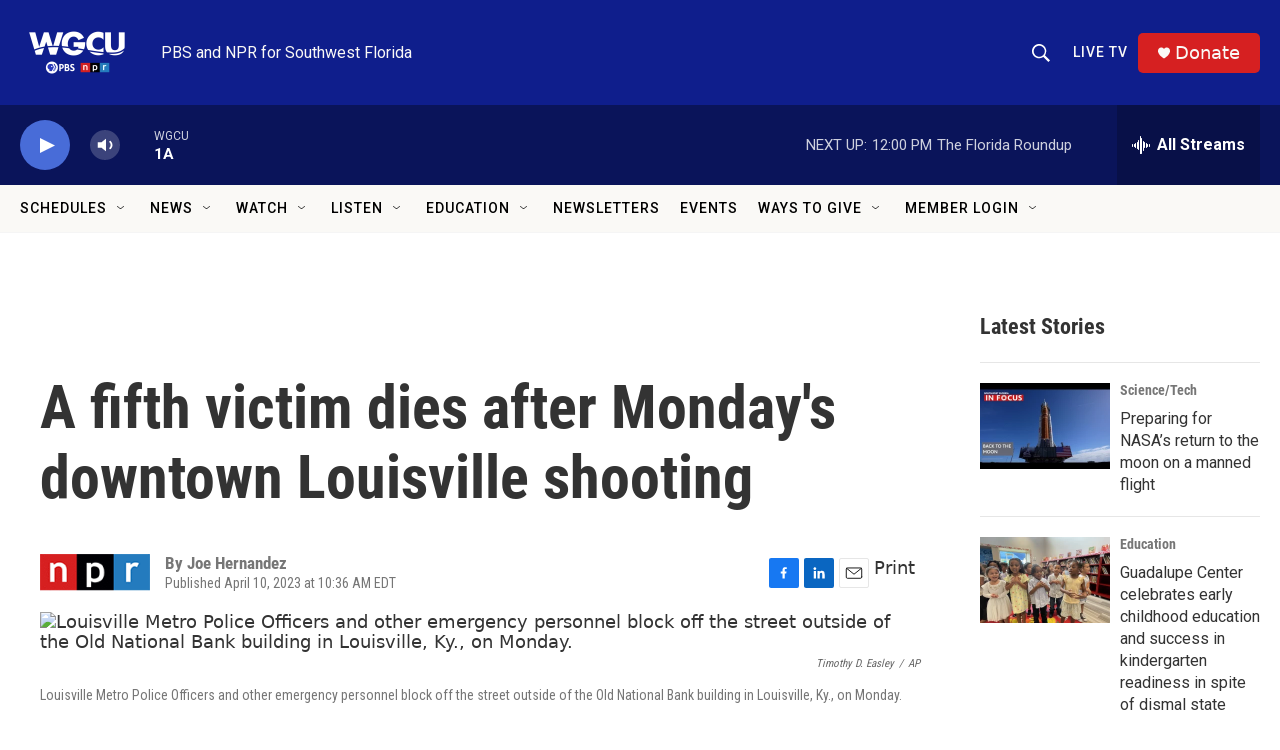

--- FILE ---
content_type: text/html;charset=UTF-8
request_url: https://news.wgcu.org/2023-04-10/a-fifth-victim-dies-after-mondays-downtown-louisville-shooting
body_size: 39913
content:
<!DOCTYPE html>
<html class="ArtP aside" lang="en">
    <head>
    <meta charset="UTF-8">

    

    <style data-cssvarsponyfill="true">
        :root { --siteBgColorInverse: #121212; --primaryTextColorInverse: #ffffff; --secondaryTextColorInverse: #cccccc; --tertiaryTextColorInverse: #cccccc; --headerBgColorInverse: #000000; --headerBorderColorInverse: #858585; --headerTextColorInverse: #ffffff; --secC1_Inverse: #a2a2a2; --secC4_Inverse: #282828; --headerNavBarBgColorInverse: #121212; --headerMenuBgColorInverse: #ffffff; --headerMenuTextColorInverse: #6b2b85; --headerMenuTextColorHoverInverse: #6b2b85; --liveBlogTextColorInverse: #ffffff; --applyButtonColorInverse: #4485D5; --applyButtonTextColorInverse: #4485D5; --siteBgColor: #ffffff; --primaryTextColor: #333333; --secondaryTextColor: #666666; --secC1: #767676; --secC4: #f5f5f5; --secC5: #ffffff; --siteBgColor: #ffffff; --siteInverseBgColor: #000000; --linkColor: #486cd8; --linkHoverColor: #0f1e8c; --headerBgColor: #0f1e8c; --headerBgColorInverse: #000000; --headerBorderColor: #e6e6e6; --headerBorderColorInverse: #858585; --tertiaryTextColor: #1c1c1c; --headerTextColor: #faf9f6; --headerTextColorHover: #faf9f6; --buttonBgColor: #0a145a; --buttonTextColor: #ffffff; --headerNavBarBgColor: #faf9f6; --headerNavBarTextColor: #000000; --headerNavBarTextColorHover: #000000; --headerMenuBgColor: #faf9f6; --headerMenuTextColor: #333333; --headerMenuTextColorHover: #237bbd; --liveBlogTextColor: #282829; --headerNavBarGroupTitleColor: #000000; --applyButtonColor: #194173; --applyButtonTextColor: #2c4273; --primaryColor1: #0a145a; --primaryColor2: #486cd8; --breakingColor: #e02b00; --secC2: #cccccc; --secC3: #e6e6e6; --secC5: #ffffff; --linkColor: #486cd8; --linkHoverColor: #0f1e8c; --donateBGColor: #d62021; --headerIconColor: #faf9f6; --hatButtonBgColor: #0f1e8c; --hatButtonBgHoverColor: #d62021; --hatButtonBorderColor: #000000; --hatButtonBorderHoverColor: #d62021; --hatButtoniconColor: #d62021; --hatButtonTextColor: #faf9f6; --hatButtonTextHoverColor: #faf9f6; --footerTextColor: #ffffff; --footerTextBgColor: #ffffff; --footerPartnersBgColor: #000000; --listBorderColor: #030202; --gridBorderColor: #e6e6e6; --tagButtonBorderColor: #1772b0; --tagButtonTextColor: #1772b0; --breakingTextColor: #ffffff; --sectionTextColor: #ffffff; --contentWidth: 1240px; --primaryHeadlineFont: sans-serif; --secHlFont: sans-serif; --bodyFont: sans-serif; --colorWhite: #ffffff; --colorBlack: #000000;} .fonts-loaded { --primaryHeadlineFont: "Roboto Condensed"; --secHlFont: "Roboto Condensed"; --bodyFont: "Roboto"; --liveBlogBodyFont: "Lato";}
    </style>

    
    <meta property="fb:app_id" content="1422058938149202">



    <meta property="og:title" content="A fifth victim dies after Monday&#x27;s downtown Louisville shooting">

    <meta property="og:url" content="https://www.wgcu.org/2023-04-10/a-fifth-victim-dies-after-mondays-downtown-louisville-shooting">

    <meta property="og:image" content="https://npr.brightspotcdn.com/dims4/default/b434a82/2147483647/strip/true/crop/5700x2993+0+288/resize/1200x630!/quality/90/?url=https%3A%2F%2Fmedia.npr.org%2Fassets%2Fimg%2F2023%2F04%2F10%2Fap23100563471366_custom-8eca7d561b7286275c9ba9f0ebcb146c5d20f3e4.jpg">

    
    <meta property="og:image:url" content="https://npr.brightspotcdn.com/dims4/default/b434a82/2147483647/strip/true/crop/5700x2993+0+288/resize/1200x630!/quality/90/?url=https%3A%2F%2Fmedia.npr.org%2Fassets%2Fimg%2F2023%2F04%2F10%2Fap23100563471366_custom-8eca7d561b7286275c9ba9f0ebcb146c5d20f3e4.jpg">
    
    <meta property="og:image:width" content="1200">
    <meta property="og:image:height" content="630">
    <meta property="og:image:type" content="image/jpeg">
    
    <meta property="og:image:alt" content="Louisville Metro Police Officers and other emergency personnel block off the street outside of the Old National Bank building in Louisville, Ky., on Monday.">
    

    <meta property="og:description" content="The 25-year-old gunman was an employee of the bank and was shot and killed by police. An officer who had just graduated from the police academy was among those wounded after he was shot in the head.">

    <meta property="og:site_name" content="WGCU PBS &amp; NPR for Southwest Florida">



    <meta property="og:type" content="article">

    <meta property="article:author" content="">

    <meta property="article:published_time" content="2023-04-10T14:36:01">

    <meta property="article:modified_time" content="2023-04-10T14:37:06.704">

    <meta property="article:tag" content="National News">

    
    <meta name="twitter:card" content="summary_large_image"/>
    
    
    
    
    <meta name="twitter:description" content="The 25-year-old gunman was an employee of the bank and was shot and killed by police. An officer who had just graduated from the police academy was among those wounded after he was shot in the head."/>
    
    
    <meta name="twitter:image" content="https://npr.brightspotcdn.com/dims4/default/246f441/2147483647/strip/true/crop/5700x3206+0+181/resize/1200x675!/quality/90/?url=https%3A%2F%2Fmedia.npr.org%2Fassets%2Fimg%2F2023%2F04%2F10%2Fap23100563471366_custom-8eca7d561b7286275c9ba9f0ebcb146c5d20f3e4.jpg"/>

    
    <meta name="twitter:image:alt" content="Louisville Metro Police Officers and other emergency personnel block off the street outside of the Old National Bank building in Louisville, Ky., on Monday."/>
    
    
    
    
    <meta name="twitter:title" content="A fifth victim dies after Monday&#x27;s downtown Louisville shooting"/>
    
<meta name="disqus.shortname" content="npr-wgcu">
<meta name="disqus.url" content="https://www.wgcu.org/2023-04-10/a-fifth-victim-dies-after-mondays-downtown-louisville-shooting">
<meta name="disqus.title" content="A fifth victim dies after Monday&#x27;s downtown Louisville shooting">
<meta name="disqus.identifier" content="00000187-6b99-db02-a387-efbb61930000">

    <link data-cssvarsponyfill="true" class="Webpack-css" rel="stylesheet" href="https://npr.brightspotcdn.com/resource/00000177-1bc0-debb-a57f-dfcf4a950000/styleguide/All.min.0db89f2a608a6b13cec2d9fc84f71c45.gz.css">

    

    <style>.FooterNavigation-items-item {
    display: inline-block
}</style>
<style>[class*='-articleBody'] > ul,
[class*='-articleBody'] > ul ul {
    list-style-type: disc;
}</style>
<style>.PH-search-button .icon-magnify, .PH-search-button-mobile .icon-magnify {
    fill: white;
    height: 18px;
    width: 18px;
    outline-color: white;
}

[data-header-background=true][data-search-open=false] .PH-search-button, [data-header-background=true][data-search-open=false] .PH-search-button-mobile {
    background-color: #0f1e8c;
    border-color: white;
    border-radius: 5px;
    height: 40px;
    margin-right: 13px;
    width: 40px;
}</style>
<style><!-- Add a page-only class when we're on /events-wgcu -->
<script>
  (function () {
    if (/\/events-wgcu\/?$/.test(location.pathname)) {
      document.body.classList.add('page-events-wgcu');
    }
  })();
</script>

<style>
  /* Only affects the Events page because of the body.page-events-wgcu prefix */
  body.page-events-wgcu .PromoA-byline,
  body.page-events-wgcu .PromoAE-byline,
  body.page-events-wgcu .PromoB-TV-byline,
  body.page-events-wgcu .PromoB-byline,
  body.page-events-wgcu .PromoC-TV-byline,
  body.page-events-wgcu .PromoC-byline,
  body.page-events-wgcu .PromoD-byline,
  body.page-events-wgcu .PromoE-byline,
  body.page-events-wgcu .PromoEvent-byline,
  body.page-events-wgcu .PromoH-byline,
  body.page-events-wgcu .PromoH-fullwidth-byline,
  body.page-events-wgcu .PromoH-large-byline,
  body.page-events-wgcu .PromoLede-byline,
  body.page-events-wgcu .PromoPeople-byline,
  body.page-events-wgcu .PromoPeopleLarge-byline,
  body.page-events-wgcu .PromoTVProgram-byline,
  body.page-events-wgcu .PromoTVProgramCta-byline,
  body.page-events-wgcu .PromoXS-byline,
  body.page-events-wgcu .promoPoster-byline {
    color: var(--secC1);
    display: none;
    flex-wrap: wrap;
    font-family: var(--secHlFont), Arial, Helvetica, sans-serif;
    font-size: var(--byline-1);
    font-weight: 400;
    line-height: 1.14;
  }
</style>


<style>
@media (min-width: 768px) {
  body.page-events-wgcu .PromoA-description {
    display: none !important;
  }
}
</style>

</style>
<style>/* No space on the on-air row itself */
.on-air { 
  margin: 0 !important;
  padding: 0 !important;
}

/* Kill any default heading/button margins */
.on-air__label,
.on-air__btn { 
  margin: 0 !important; 
}

/* Ensure the NEXT block sits flush */
.on-air + * {
  margin-top: 0 !important;
  padding-top: 0 !important;
}

/* If your layout uses container gaps, nuke them on the parent (optional) */
/* .parent-selector { gap: 0 !important; row-gap: 0 !important; } */
</style>
<style>@media only screen and (min-width: 1024px) {
    .TwoColumnContainer7030-column:first-of-type {
        padding-right: 30px;
        width: 71%;
        padding-top: 30px;
    }</style>
<style>/* Full width within its parent container */
.is-fullwidth { width: 100%; }

/* Make all wrapper layers inherit your site background */
.svp-block,
.svp-aspect,
.svp-aspect::before {
  background: inherit;
}

/* Responsive aspect wrapper: 16:9 + schedule height */
.svp-aspect { position: relative; width: 100%; }
.svp-aspect::before {
  content: "";
  display: block;
  padding-top: calc(56.25% + var(--schedule-offset, 0px));
}

/* Fill the wrapper and keep the iframe itself transparent */
.livestream-iframe {
  position: absolute;
  inset: 0;
  width: 100%;
  height: 100%;
  border: 0;
  display: block;
  background: transparent; /* lets parent bg show at edges */
}

/* Optional: edge-to-edge across the page */
.fullbleed {
  width: 100vw;
  margin-left: calc(50% - 50vw);
  margin-right: calc(50% - 50vw);
}
</style>


    <meta name="viewport" content="width=device-width, initial-scale=1, viewport-fit=cover"><title>A fifth victim dies after Monday&#x27;s downtown Louisville shooting | WGCU PBS &amp; NPR for Southwest Florida</title><meta name="description" content="The 25-year-old gunman was an employee of the bank and was shot and killed by police. An officer who had just graduated from the police academy was among those wounded after he was shot in the head."><link rel="canonical" href="https://www.npr.org/2023/04/10/1168984823/louisville-kentucky-shooting"><meta name="brightspot.contentId" content="00000187-6b99-db02-a387-efbb61930000"><link rel="apple-touch-icon"sizes="180x180"href="/apple-touch-icon.png"><link rel="icon"type="image/png"href="/favicon-32x32.png"><link rel="icon"type="image/png"href="/favicon-16x16.png">
    
    
    <meta name="brightspot-dataLayer" content="{
  &quot;author&quot; : &quot;Joe Hernandez&quot;,
  &quot;bspStoryId&quot; : &quot;00000187-6b99-db02-a387-efbb61930000&quot;,
  &quot;category&quot; : &quot;&quot;,
  &quot;inlineAudio&quot; : 0,
  &quot;keywords&quot; : &quot;National News&quot;,
  &quot;nprCmsSite&quot; : true,
  &quot;nprStoryId&quot; : &quot;1168984823&quot;,
  &quot;pageType&quot; : &quot;news-story&quot;,
  &quot;program&quot; : &quot;&quot;,
  &quot;publishedDate&quot; : &quot;2023-04-10T10:36:01Z&quot;,
  &quot;siteName&quot; : &quot;WGCU PBS &amp; NPR for Southwest Florida&quot;,
  &quot;station&quot; : &quot;WGCU&quot;,
  &quot;stationOrgId&quot; : &quot;1177&quot;,
  &quot;storyOrgId&quot; : &quot;s1&quot;,
  &quot;storyTheme&quot; : &quot;news-story&quot;,
  &quot;storyTitle&quot; : &quot;A fifth victim dies after Monday&#x27;s downtown Louisville shooting&quot;,
  &quot;timezone&quot; : &quot;US/Eastern&quot;,
  &quot;wordCount&quot; : 0,
  &quot;series&quot; : &quot;&quot;
}">
    <script id="brightspot-dataLayer">
        (function () {
            var dataValue = document.head.querySelector('meta[name="brightspot-dataLayer"]').content;
            if (dataValue) {
                window.brightspotDataLayer = JSON.parse(dataValue);
            }
        })();
    </script>

    <link rel="amphtml" href="https://www.wgcu.org/2023-04-10/a-fifth-victim-dies-after-mondays-downtown-louisville-shooting?_amp=true">

    

    
    <script src="https://npr.brightspotcdn.com/resource/00000177-1bc0-debb-a57f-dfcf4a950000/styleguide/All.min.fd8f7fccc526453c829dde80fc7c2ef5.gz.js" async></script>
    

    <script>

  window.fbAsyncInit = function() {
      FB.init({
          
              appId : '1422058938149202',
          
          xfbml : true,
          version : 'v2.9'
      });
  };

  (function(d, s, id){
     var js, fjs = d.getElementsByTagName(s)[0];
     if (d.getElementById(id)) {return;}
     js = d.createElement(s); js.id = id;
     js.src = "//connect.facebook.net/en_US/sdk.js";
     fjs.parentNode.insertBefore(js, fjs);
   }(document, 'script', 'facebook-jssdk'));
</script>
<script type="application/ld+json">{"@context":"http://schema.org","@type":"ListenAction","description":"The 25-year-old gunman was an employee of the bank and was shot and killed by police. An officer who had just graduated from the police academy was among those wounded after he was shot in the head.","name":"A fifth victim dies after Monday's downtown Louisville shooting"}</script><script async="async" src="https://securepubads.g.doubleclick.net/tag/js/gpt.js"></script>
<script type="text/javascript">
    // Google tag setup
    var googletag = googletag || {};
    googletag.cmd = googletag.cmd || [];

    googletag.cmd.push(function () {
        // @see https://developers.google.com/publisher-tag/reference#googletag.PubAdsService_enableLazyLoad
        googletag.pubads().enableLazyLoad({
            fetchMarginPercent: 100, // fetch and render ads within this % of viewport
            renderMarginPercent: 100,
            mobileScaling: 1  // Same on mobile.
        });

        googletag.pubads().enableSingleRequest()
        googletag.pubads().enableAsyncRendering()
        googletag.pubads().collapseEmptyDivs()
        googletag.pubads().disableInitialLoad()
        googletag.enableServices()
    })
</script>
<script type="application/ld+json">{"@context":"http://schema.org","@type":"NewsArticle","author":[{"@context":"http://schema.org","@type":"Person","name":"Joe Hernandez"}],"dateModified":"2023-04-10T10:37:06Z","datePublished":"2023-04-10T10:36:01Z","headline":"A fifth victim dies after Monday's downtown Louisville shooting","image":{"@context":"http://schema.org","@type":"ImageObject","url":"https://media.npr.org/assets/img/2023/04/10/ap23100563471366_custom-8eca7d561b7286275c9ba9f0ebcb146c5d20f3e4.jpg"},"mainEntityOfPage":{"@type":"NewsArticle","@id":"https://www.wgcu.org/2023-04-10/a-fifth-victim-dies-after-mondays-downtown-louisville-shooting"},"publisher":{"@type":"Organization","name":"WGCU","logo":{"@context":"http://schema.org","@type":"ImageObject","height":"60","url":"https://npr.brightspotcdn.com/dims4/default/690271f/2147483647/resize/x60/quality/90/?url=http%3A%2F%2Fnpr-brightspot.s3.amazonaws.com%2Fbe%2F3e%2F56281aa44229877bb20952148f01%2Fwgcutri2020rgb1200whitecolor.png","width":"114"}}}</script><meta name="gtm-dataLayer" content="{
  &quot;gtmAuthor&quot; : &quot;Joe Hernandez&quot;,
  &quot;gtmBspStoryId&quot; : &quot;00000187-6b99-db02-a387-efbb61930000&quot;,
  &quot;gtmCategory&quot; : &quot;&quot;,
  &quot;gtmInlineAudio&quot; : 0,
  &quot;gtmKeywords&quot; : &quot;National News&quot;,
  &quot;gtmNprCmsSite&quot; : true,
  &quot;gtmNprStoryId&quot; : &quot;1168984823&quot;,
  &quot;gtmPageType&quot; : &quot;news-story&quot;,
  &quot;gtmProgram&quot; : &quot;&quot;,
  &quot;gtmPublishedDate&quot; : &quot;2023-04-10T10:36:01Z&quot;,
  &quot;gtmSiteName&quot; : &quot;WGCU PBS &amp; NPR for Southwest Florida&quot;,
  &quot;gtmStation&quot; : &quot;WGCU&quot;,
  &quot;gtmStationOrgId&quot; : &quot;1177&quot;,
  &quot;gtmStoryOrgId&quot; : &quot;s1&quot;,
  &quot;gtmStoryTheme&quot; : &quot;news-story&quot;,
  &quot;gtmStoryTitle&quot; : &quot;A fifth victim dies after Monday&#x27;s downtown Louisville shooting&quot;,
  &quot;gtmTimezone&quot; : &quot;US/Eastern&quot;,
  &quot;gtmWordCount&quot; : 0,
  &quot;gtmSeries&quot; : &quot;&quot;
}"><script>

    (function () {
        var dataValue = document.head.querySelector('meta[name="gtm-dataLayer"]').content;
        if (dataValue) {
            window.dataLayer = window.dataLayer || [];
            dataValue = JSON.parse(dataValue);
            dataValue['event'] = 'gtmFirstView';
            window.dataLayer.push(dataValue);
        }
    })();

    (function(w,d,s,l,i){w[l]=w[l]||[];w[l].push({'gtm.start':
            new Date().getTime(),event:'gtm.js'});var f=d.getElementsByTagName(s)[0],
        j=d.createElement(s),dl=l!='dataLayer'?'&l='+l:'';j.async=true;j.src=
        'https://www.googletagmanager.com/gtm.js?id='+i+dl;f.parentNode.insertBefore(j,f);
})(window,document,'script','dataLayer','GTM-N39QFDR');</script><!-- no longer used, moved disqus script to be loaded by ps-disqus-comment-module.js to avoid errors --><script>window.addEventListener('DOMContentLoaded', (event) => {
    window.nulldurationobserver = new MutationObserver(function (mutations) {
        document.querySelectorAll('.StreamPill-duration').forEach(pill => { 
      if (pill.innerText == "LISTENNULL") {
         pill.innerText = "LISTEN"
      } 
    });
      });

      window.nulldurationobserver.observe(document.body, {
        childList: true,
        subtree: true
      });
});
</script>
<script><script src="https://flux.broadstreet.ai/emit/10146.js" async></script></script>
<script><script src="https://cdn.broadstreetads.com/init-2.min.js"></script>
<script>broadstreet.watch({ networkId: 10146 })</script></script>


    <script>
        var head = document.getElementsByTagName('head')
        head = head[0]
        var link = document.createElement('link');
        link.setAttribute('href', 'https://fonts.googleapis.com/css?family=Roboto Condensed|Roboto|Roboto:400,500,700&display=swap');
        var relList = link.relList;

        if (relList && relList.supports('preload')) {
            link.setAttribute('as', 'style');
            link.setAttribute('rel', 'preload');
            link.setAttribute('onload', 'this.rel="stylesheet"');
            link.setAttribute('crossorigin', 'anonymous');
        } else {
            link.setAttribute('rel', 'stylesheet');
        }

        head.appendChild(link);
    </script>
</head>


    <body class="Page-body" data-content-width="1240px">
    <noscript>
    <iframe src="https://www.googletagmanager.com/ns.html?id=GTM-N39QFDR" height="0" width="0" style="display:none;visibility:hidden"></iframe>
</noscript>
        

    <!-- Putting icons here, so we don't have to include in a bunch of -body hbs's -->
<svg xmlns="http://www.w3.org/2000/svg" style="display:none" id="iconsMap1" class="iconsMap">
    <symbol id="play-icon" viewBox="0 0 115 115">
        <polygon points="0,0 115,57.5 0,115" fill="currentColor" />
    </symbol>
    <symbol id="grid" viewBox="0 0 32 32">
            <g>
                <path d="M6.4,5.7 C6.4,6.166669 6.166669,6.4 5.7,6.4 L0.7,6.4 C0.233331,6.4 0,6.166669 0,5.7 L0,0.7 C0,0.233331 0.233331,0 0.7,0 L5.7,0 C6.166669,0 6.4,0.233331 6.4,0.7 L6.4,5.7 Z M19.2,5.7 C19.2,6.166669 18.966669,6.4 18.5,6.4 L13.5,6.4 C13.033331,6.4 12.8,6.166669 12.8,5.7 L12.8,0.7 C12.8,0.233331 13.033331,0 13.5,0 L18.5,0 C18.966669,0 19.2,0.233331 19.2,0.7 L19.2,5.7 Z M32,5.7 C32,6.166669 31.766669,6.4 31.3,6.4 L26.3,6.4 C25.833331,6.4 25.6,6.166669 25.6,5.7 L25.6,0.7 C25.6,0.233331 25.833331,0 26.3,0 L31.3,0 C31.766669,0 32,0.233331 32,0.7 L32,5.7 Z M6.4,18.5 C6.4,18.966669 6.166669,19.2 5.7,19.2 L0.7,19.2 C0.233331,19.2 0,18.966669 0,18.5 L0,13.5 C0,13.033331 0.233331,12.8 0.7,12.8 L5.7,12.8 C6.166669,12.8 6.4,13.033331 6.4,13.5 L6.4,18.5 Z M19.2,18.5 C19.2,18.966669 18.966669,19.2 18.5,19.2 L13.5,19.2 C13.033331,19.2 12.8,18.966669 12.8,18.5 L12.8,13.5 C12.8,13.033331 13.033331,12.8 13.5,12.8 L18.5,12.8 C18.966669,12.8 19.2,13.033331 19.2,13.5 L19.2,18.5 Z M32,18.5 C32,18.966669 31.766669,19.2 31.3,19.2 L26.3,19.2 C25.833331,19.2 25.6,18.966669 25.6,18.5 L25.6,13.5 C25.6,13.033331 25.833331,12.8 26.3,12.8 L31.3,12.8 C31.766669,12.8 32,13.033331 32,13.5 L32,18.5 Z M6.4,31.3 C6.4,31.766669 6.166669,32 5.7,32 L0.7,32 C0.233331,32 0,31.766669 0,31.3 L0,26.3 C0,25.833331 0.233331,25.6 0.7,25.6 L5.7,25.6 C6.166669,25.6 6.4,25.833331 6.4,26.3 L6.4,31.3 Z M19.2,31.3 C19.2,31.766669 18.966669,32 18.5,32 L13.5,32 C13.033331,32 12.8,31.766669 12.8,31.3 L12.8,26.3 C12.8,25.833331 13.033331,25.6 13.5,25.6 L18.5,25.6 C18.966669,25.6 19.2,25.833331 19.2,26.3 L19.2,31.3 Z M32,31.3 C32,31.766669 31.766669,32 31.3,32 L26.3,32 C25.833331,32 25.6,31.766669 25.6,31.3 L25.6,26.3 C25.6,25.833331 25.833331,25.6 26.3,25.6 L31.3,25.6 C31.766669,25.6 32,25.833331 32,26.3 L32,31.3 Z" id=""></path>
            </g>
    </symbol>
    <symbol id="radio-stream" width="18" height="19" viewBox="0 0 18 19">
        <g fill="currentColor" fill-rule="nonzero">
            <path d="M.5 8c-.276 0-.5.253-.5.565v1.87c0 .312.224.565.5.565s.5-.253.5-.565v-1.87C1 8.253.776 8 .5 8zM2.5 8c-.276 0-.5.253-.5.565v1.87c0 .312.224.565.5.565s.5-.253.5-.565v-1.87C3 8.253 2.776 8 2.5 8zM3.5 7c-.276 0-.5.276-.5.617v3.766c0 .34.224.617.5.617s.5-.276.5-.617V7.617C4 7.277 3.776 7 3.5 7zM5.5 6c-.276 0-.5.275-.5.613v5.774c0 .338.224.613.5.613s.5-.275.5-.613V6.613C6 6.275 5.776 6 5.5 6zM6.5 4c-.276 0-.5.26-.5.58v8.84c0 .32.224.58.5.58s.5-.26.5-.58V4.58C7 4.26 6.776 4 6.5 4zM8.5 0c-.276 0-.5.273-.5.61v17.78c0 .337.224.61.5.61s.5-.273.5-.61V.61C9 .273 8.776 0 8.5 0zM9.5 2c-.276 0-.5.274-.5.612v14.776c0 .338.224.612.5.612s.5-.274.5-.612V2.612C10 2.274 9.776 2 9.5 2zM11.5 5c-.276 0-.5.276-.5.616v8.768c0 .34.224.616.5.616s.5-.276.5-.616V5.616c0-.34-.224-.616-.5-.616zM12.5 6c-.276 0-.5.262-.5.584v4.832c0 .322.224.584.5.584s.5-.262.5-.584V6.584c0-.322-.224-.584-.5-.584zM14.5 7c-.276 0-.5.29-.5.647v3.706c0 .357.224.647.5.647s.5-.29.5-.647V7.647C15 7.29 14.776 7 14.5 7zM15.5 8c-.276 0-.5.253-.5.565v1.87c0 .312.224.565.5.565s.5-.253.5-.565v-1.87c0-.312-.224-.565-.5-.565zM17.5 8c-.276 0-.5.253-.5.565v1.87c0 .312.224.565.5.565s.5-.253.5-.565v-1.87c0-.312-.224-.565-.5-.565z"/>
        </g>
    </symbol>
    <symbol id="icon-magnify" viewBox="0 0 31 31">
        <g>
            <path fill-rule="evenodd" d="M22.604 18.89l-.323.566 8.719 8.8L28.255 31l-8.719-8.8-.565.404c-2.152 1.346-4.386 2.018-6.7 2.018-3.39 0-6.284-1.21-8.679-3.632C1.197 18.568 0 15.66 0 12.27c0-3.39 1.197-6.283 3.592-8.678C5.987 1.197 8.88 0 12.271 0c3.39 0 6.283 1.197 8.678 3.592 2.395 2.395 3.593 5.288 3.593 8.679 0 2.368-.646 4.574-1.938 6.62zM19.162 5.77C17.322 3.925 15.089 3 12.46 3c-2.628 0-4.862.924-6.702 2.77C3.92 7.619 3 9.862 3 12.5c0 2.639.92 4.882 2.76 6.73C7.598 21.075 9.832 22 12.46 22c2.629 0 4.862-.924 6.702-2.77C21.054 17.33 22 15.085 22 12.5c0-2.586-.946-4.83-2.838-6.73z"/>
        </g>
    </symbol>
    <symbol id="burger-menu" viewBox="0 0 14 10">
        <g>
            <path fill-rule="evenodd" d="M0 5.5v-1h14v1H0zM0 1V0h14v1H0zm0 9V9h14v1H0z"></path>
        </g>
    </symbol>
    <symbol id="close-x" viewBox="0 0 14 14">
        <g>
            <path fill-rule="nonzero" d="M6.336 7L0 .664.664 0 7 6.336 13.336 0 14 .664 7.664 7 14 13.336l-.664.664L7 7.664.664 14 0 13.336 6.336 7z"></path>
        </g>
    </symbol>
    <symbol id="share-more-arrow" viewBox="0 0 512 512" style="enable-background:new 0 0 512 512;">
        <g>
            <g>
                <path d="M512,241.7L273.643,3.343v156.152c-71.41,3.744-138.015,33.337-188.958,84.28C30.075,298.384,0,370.991,0,448.222v60.436
                    l29.069-52.985c45.354-82.671,132.173-134.027,226.573-134.027c5.986,0,12.004,0.212,18.001,0.632v157.779L512,241.7z
                    M255.642,290.666c-84.543,0-163.661,36.792-217.939,98.885c26.634-114.177,129.256-199.483,251.429-199.483h15.489V78.131
                    l163.568,163.568L304.621,405.267V294.531l-13.585-1.683C279.347,291.401,267.439,290.666,255.642,290.666z"></path>
            </g>
        </g>
    </symbol>
    <symbol id="chevron" viewBox="0 0 100 100">
        <g>
            <path d="M22.4566257,37.2056786 L-21.4456527,71.9511488 C-22.9248661,72.9681457 -24.9073712,72.5311671 -25.8758148,70.9765924 L-26.9788683,69.2027424 C-27.9450684,67.6481676 -27.5292733,65.5646602 -26.0500598,64.5484493 L20.154796,28.2208967 C21.5532435,27.2597011 23.3600078,27.2597011 24.759951,28.2208967 L71.0500598,64.4659264 C72.5292733,65.4829232 72.9450684,67.5672166 71.9788683,69.1217913 L70.8750669,70.8956413 C69.9073712,72.4502161 67.9241183,72.8848368 66.4449048,71.8694118 L22.4566257,37.2056786 Z" id="Transparent-Chevron" transform="translate(22.500000, 50.000000) rotate(90.000000) translate(-22.500000, -50.000000) "></path>
        </g>
    </symbol>
</svg>

<svg xmlns="http://www.w3.org/2000/svg" style="display:none" id="iconsMap2" class="iconsMap">
    <symbol id="mono-icon-facebook" viewBox="0 0 10 19">
        <path fill-rule="evenodd" d="M2.707 18.25V10.2H0V7h2.707V4.469c0-1.336.375-2.373 1.125-3.112C4.582.62 5.578.25 6.82.25c1.008 0 1.828.047 2.461.14v2.848H7.594c-.633 0-1.067.14-1.301.422-.188.235-.281.61-.281 1.125V7H9l-.422 3.2H6.012v8.05H2.707z"></path>
    </symbol>
    <symbol id="mono-icon-instagram" viewBox="0 0 17 17">
        <g>
            <path fill-rule="evenodd" d="M8.281 4.207c.727 0 1.4.182 2.022.545a4.055 4.055 0 0 1 1.476 1.477c.364.62.545 1.294.545 2.021 0 .727-.181 1.4-.545 2.021a4.055 4.055 0 0 1-1.476 1.477 3.934 3.934 0 0 1-2.022.545c-.726 0-1.4-.182-2.021-.545a4.055 4.055 0 0 1-1.477-1.477 3.934 3.934 0 0 1-.545-2.021c0-.727.182-1.4.545-2.021A4.055 4.055 0 0 1 6.26 4.752a3.934 3.934 0 0 1 2.021-.545zm0 6.68a2.54 2.54 0 0 0 1.864-.774 2.54 2.54 0 0 0 .773-1.863 2.54 2.54 0 0 0-.773-1.863 2.54 2.54 0 0 0-1.864-.774 2.54 2.54 0 0 0-1.863.774 2.54 2.54 0 0 0-.773 1.863c0 .727.257 1.348.773 1.863a2.54 2.54 0 0 0 1.863.774zM13.45 4.03c-.023.258-.123.48-.299.668a.856.856 0 0 1-.65.281.913.913 0 0 1-.668-.28.913.913 0 0 1-.281-.669c0-.258.094-.48.281-.668a.913.913 0 0 1 .668-.28c.258 0 .48.093.668.28.187.188.281.41.281.668zm2.672.95c.023.656.035 1.746.035 3.269 0 1.523-.017 2.62-.053 3.287-.035.668-.134 1.248-.298 1.74a4.098 4.098 0 0 1-.967 1.53 4.098 4.098 0 0 1-1.53.966c-.492.164-1.072.264-1.74.3-.668.034-1.763.052-3.287.052-1.523 0-2.619-.018-3.287-.053-.668-.035-1.248-.146-1.74-.334a3.747 3.747 0 0 1-1.53-.931 4.098 4.098 0 0 1-.966-1.53c-.164-.492-.264-1.072-.299-1.74C.424 10.87.406 9.773.406 8.25S.424 5.63.46 4.963c.035-.668.135-1.248.299-1.74.21-.586.533-1.096.967-1.53A4.098 4.098 0 0 1 3.254.727c.492-.164 1.072-.264 1.74-.3C5.662.394 6.758.376 8.281.376c1.524 0 2.62.018 3.287.053.668.035 1.248.135 1.74.299a4.098 4.098 0 0 1 2.496 2.496c.165.492.27 1.078.317 1.757zm-1.687 7.91c.14-.399.234-1.032.28-1.899.024-.515.036-1.242.036-2.18V7.689c0-.961-.012-1.688-.035-2.18-.047-.89-.14-1.524-.281-1.899a2.537 2.537 0 0 0-1.512-1.511c-.375-.14-1.008-.235-1.899-.282a51.292 51.292 0 0 0-2.18-.035H7.72c-.938 0-1.664.012-2.18.035-.867.047-1.5.141-1.898.282a2.537 2.537 0 0 0-1.512 1.511c-.14.375-.234 1.008-.281 1.899a51.292 51.292 0 0 0-.036 2.18v1.125c0 .937.012 1.664.036 2.18.047.866.14 1.5.28 1.898.306.726.81 1.23 1.513 1.511.398.141 1.03.235 1.898.282.516.023 1.242.035 2.18.035h1.125c.96 0 1.687-.012 2.18-.035.89-.047 1.523-.141 1.898-.282.726-.304 1.23-.808 1.512-1.511z"></path>
        </g>
    </symbol>
    <symbol id="mono-icon-email" viewBox="0 0 512 512">
        <g>
            <path d="M67,148.7c11,5.8,163.8,89.1,169.5,92.1c5.7,3,11.5,4.4,20.5,4.4c9,0,14.8-1.4,20.5-4.4c5.7-3,158.5-86.3,169.5-92.1
                c4.1-2.1,11-5.9,12.5-10.2c2.6-7.6-0.2-10.5-11.3-10.5H257H65.8c-11.1,0-13.9,3-11.3,10.5C56,142.9,62.9,146.6,67,148.7z"></path>
            <path d="M455.7,153.2c-8.2,4.2-81.8,56.6-130.5,88.1l82.2,92.5c2,2,2.9,4.4,1.8,5.6c-1.2,1.1-3.8,0.5-5.9-1.4l-98.6-83.2
                c-14.9,9.6-25.4,16.2-27.2,17.2c-7.7,3.9-13.1,4.4-20.5,4.4c-7.4,0-12.8-0.5-20.5-4.4c-1.9-1-12.3-7.6-27.2-17.2l-98.6,83.2
                c-2,2-4.7,2.6-5.9,1.4c-1.2-1.1-0.3-3.6,1.7-5.6l82.1-92.5c-48.7-31.5-123.1-83.9-131.3-88.1c-8.8-4.5-9.3,0.8-9.3,4.9
                c0,4.1,0,205,0,205c0,9.3,13.7,20.9,23.5,20.9H257h185.5c9.8,0,21.5-11.7,21.5-20.9c0,0,0-201,0-205
                C464,153.9,464.6,148.7,455.7,153.2z"></path>
        </g>
    </symbol>
    <symbol id="default-image" width="24" height="24" viewBox="0 0 24 24" fill="none" stroke="currentColor" stroke-width="2" stroke-linecap="round" stroke-linejoin="round" class="feather feather-image">
        <rect x="3" y="3" width="18" height="18" rx="2" ry="2"></rect>
        <circle cx="8.5" cy="8.5" r="1.5"></circle>
        <polyline points="21 15 16 10 5 21"></polyline>
    </symbol>
    <symbol id="icon-email" width="18px" viewBox="0 0 20 14">
        <g id="Symbols" stroke="none" stroke-width="1" fill="none" fill-rule="evenodd" stroke-linecap="round" stroke-linejoin="round">
            <g id="social-button-bar" transform="translate(-125.000000, -8.000000)" stroke="#000000">
                <g id="Group-2" transform="translate(120.000000, 0.000000)">
                    <g id="envelope" transform="translate(6.000000, 9.000000)">
                        <path d="M17.5909091,10.6363636 C17.5909091,11.3138182 17.0410909,11.8636364 16.3636364,11.8636364 L1.63636364,11.8636364 C0.958909091,11.8636364 0.409090909,11.3138182 0.409090909,10.6363636 L0.409090909,1.63636364 C0.409090909,0.958090909 0.958909091,0.409090909 1.63636364,0.409090909 L16.3636364,0.409090909 C17.0410909,0.409090909 17.5909091,0.958090909 17.5909091,1.63636364 L17.5909091,10.6363636 L17.5909091,10.6363636 Z" id="Stroke-406"></path>
                        <polyline id="Stroke-407" points="17.1818182 0.818181818 9 7.36363636 0.818181818 0.818181818"></polyline>
                    </g>
                </g>
            </g>
        </g>
    </symbol>
    <symbol id="mono-icon-print" viewBox="0 0 12 12">
        <g fill-rule="evenodd">
            <path fill-rule="nonzero" d="M9 10V7H3v3H1a1 1 0 0 1-1-1V4a1 1 0 0 1 1-1h10a1 1 0 0 1 1 1v3.132A2.868 2.868 0 0 1 9.132 10H9zm.5-4.5a1 1 0 1 0 0-2 1 1 0 0 0 0 2zM3 0h6v2H3z"></path>
            <path d="M4 8h4v4H4z"></path>
        </g>
    </symbol>
    <symbol id="mono-icon-copylink" viewBox="0 0 12 12">
        <g fill-rule="evenodd">
            <path d="M10.199 2.378c.222.205.4.548.465.897.062.332.016.614-.132.774L8.627 6.106c-.187.203-.512.232-.75-.014a.498.498 0 0 0-.706.028.499.499 0 0 0 .026.706 1.509 1.509 0 0 0 2.165-.04l1.903-2.06c.37-.398.506-.98.382-1.636-.105-.557-.392-1.097-.77-1.445L9.968.8C9.591.452 9.03.208 8.467.145 7.803.072 7.233.252 6.864.653L4.958 2.709a1.509 1.509 0 0 0 .126 2.161.5.5 0 1 0 .68-.734c-.264-.218-.26-.545-.071-.747L7.597 1.33c.147-.16.425-.228.76-.19.353.038.71.188.931.394l.91.843.001.001zM1.8 9.623c-.222-.205-.4-.549-.465-.897-.062-.332-.016-.614.132-.774l1.905-2.057c.187-.203.512-.232.75.014a.498.498 0 0 0 .706-.028.499.499 0 0 0-.026-.706 1.508 1.508 0 0 0-2.165.04L.734 7.275c-.37.399-.506.98-.382 1.637.105.557.392 1.097.77 1.445l.91.843c.376.35.937.594 1.5.656.664.073 1.234-.106 1.603-.507L7.04 9.291a1.508 1.508 0 0 0-.126-2.16.5.5 0 0 0-.68.734c.264.218.26.545.071.747l-1.904 2.057c-.147.16-.425.228-.76.191-.353-.038-.71-.188-.931-.394l-.91-.843z"></path>
            <path d="M8.208 3.614a.5.5 0 0 0-.707.028L3.764 7.677a.5.5 0 0 0 .734.68L8.235 4.32a.5.5 0 0 0-.027-.707"></path>
        </g>
    </symbol>
    <symbol id="mono-icon-linkedin" viewBox="0 0 16 17">
        <g fill-rule="evenodd">
            <path d="M3.734 16.125H.464V5.613h3.27zM2.117 4.172c-.515 0-.96-.188-1.336-.563A1.825 1.825 0 0 1 .22 2.273c0-.515.187-.96.562-1.335.375-.375.82-.563 1.336-.563.516 0 .961.188 1.336.563.375.375.563.82.563 1.335 0 .516-.188.961-.563 1.336-.375.375-.82.563-1.336.563zM15.969 16.125h-3.27v-5.133c0-.844-.07-1.453-.21-1.828-.259-.633-.762-.95-1.512-.95s-1.278.282-1.582.845c-.235.421-.352 1.043-.352 1.863v5.203H5.809V5.613h3.128v1.442h.036c.234-.469.609-.856 1.125-1.16.562-.375 1.218-.563 1.968-.563 1.524 0 2.59.48 3.2 1.441.468.774.703 1.97.703 3.586v5.766z"></path>
        </g>
    </symbol>
    <symbol id="mono-icon-pinterest" viewBox="0 0 512 512">
        <g>
            <path d="M256,32C132.3,32,32,132.3,32,256c0,91.7,55.2,170.5,134.1,205.2c-0.6-15.6-0.1-34.4,3.9-51.4
                c4.3-18.2,28.8-122.1,28.8-122.1s-7.2-14.3-7.2-35.4c0-33.2,19.2-58,43.2-58c20.4,0,30.2,15.3,30.2,33.6
                c0,20.5-13.1,51.1-19.8,79.5c-5.6,23.8,11.9,43.1,35.4,43.1c42.4,0,71-54.5,71-119.1c0-49.1-33.1-85.8-93.2-85.8
                c-67.9,0-110.3,50.7-110.3,107.3c0,19.5,5.8,33.3,14.8,43.9c4.1,4.9,4.7,6.9,3.2,12.5c-1.1,4.1-3.5,14-4.6,18
                c-1.5,5.7-6.1,7.7-11.2,5.6c-31.3-12.8-45.9-47-45.9-85.6c0-63.6,53.7-139.9,160.1-139.9c85.5,0,141.8,61.9,141.8,128.3
                c0,87.9-48.9,153.5-120.9,153.5c-24.2,0-46.9-13.1-54.7-27.9c0,0-13,51.6-15.8,61.6c-4.7,17.3-14,34.5-22.5,48
                c20.1,5.9,41.4,9.2,63.5,9.2c123.7,0,224-100.3,224-224C480,132.3,379.7,32,256,32z"></path>
        </g>
    </symbol>
    <symbol id="mono-icon-tumblr" viewBox="0 0 512 512">
        <g>
            <path d="M321.2,396.3c-11.8,0-22.4-2.8-31.5-8.3c-6.9-4.1-11.5-9.6-14-16.4c-2.6-6.9-3.6-22.3-3.6-46.4V224h96v-64h-96V48h-61.9
                c-2.7,21.5-7.5,44.7-14.5,58.6c-7,13.9-14,25.8-25.6,35.7c-11.6,9.9-25.6,17.9-41.9,23.3V224h48v140.4c0,19,2,33.5,5.9,43.5
                c4,10,11.1,19.5,21.4,28.4c10.3,8.9,22.8,15.7,37.3,20.5c14.6,4.8,31.4,7.2,50.4,7.2c16.7,0,30.3-1.7,44.7-5.1
                c14.4-3.4,30.5-9.3,48.2-17.6v-65.6C363.2,389.4,342.3,396.3,321.2,396.3z"></path>
        </g>
    </symbol>
    <symbol id="mono-icon-twitter" viewBox="0 0 1200 1227">
        <g>
            <path d="M714.163 519.284L1160.89 0H1055.03L667.137 450.887L357.328 0H0L468.492 681.821L0 1226.37H105.866L515.491
            750.218L842.672 1226.37H1200L714.137 519.284H714.163ZM569.165 687.828L521.697 619.934L144.011 79.6944H306.615L611.412
            515.685L658.88 583.579L1055.08 1150.3H892.476L569.165 687.854V687.828Z" fill="white"></path>
        </g>
    </symbol>
    <symbol id="mono-icon-youtube" viewBox="0 0 512 512">
        <g>
            <path fill-rule="evenodd" d="M508.6,148.8c0-45-33.1-81.2-74-81.2C379.2,65,322.7,64,265,64c-3,0-6,0-9,0s-6,0-9,0c-57.6,0-114.2,1-169.6,3.6
                c-40.8,0-73.9,36.4-73.9,81.4C1,184.6-0.1,220.2,0,255.8C-0.1,291.4,1,327,3.4,362.7c0,45,33.1,81.5,73.9,81.5
                c58.2,2.7,117.9,3.9,178.6,3.8c60.8,0.2,120.3-1,178.6-3.8c40.9,0,74-36.5,74-81.5c2.4-35.7,3.5-71.3,3.4-107
                C512.1,220.1,511,184.5,508.6,148.8z M207,353.9V157.4l145,98.2L207,353.9z"></path>
        </g>
    </symbol>
    <symbol id="mono-icon-flipboard" viewBox="0 0 500 500">
        <g>
            <path d="M0,0V500H500V0ZM400,200H300V300H200V400H100V100H400Z"></path>
        </g>
    </symbol>
    <symbol id="mono-icon-bluesky" viewBox="0 0 568 501">
        <g>
            <path d="M123.121 33.6637C188.241 82.5526 258.281 181.681 284 234.873C309.719 181.681 379.759 82.5526 444.879
            33.6637C491.866 -1.61183 568 -28.9064 568 57.9464C568 75.2916 558.055 203.659 552.222 224.501C531.947 296.954
            458.067 315.434 392.347 304.249C507.222 323.8 536.444 388.56 473.333 453.32C353.473 576.312 301.061 422.461
            287.631 383.039C285.169 375.812 284.017 372.431 284 375.306C283.983 372.431 282.831 375.812 280.369 383.039C266.939
            422.461 214.527 576.312 94.6667 453.32C31.5556 388.56 60.7778 323.8 175.653 304.249C109.933 315.434 36.0535
            296.954 15.7778 224.501C9.94525 203.659 0 75.2916 0 57.9464C0 -28.9064 76.1345 -1.61183 123.121 33.6637Z"
            fill="white">
            </path>
        </g>
    </symbol>
    <symbol id="mono-icon-threads" viewBox="0 0 192 192">
        <g>
            <path d="M141.537 88.9883C140.71 88.5919 139.87 88.2104 139.019 87.8451C137.537 60.5382 122.616 44.905 97.5619 44.745C97.4484 44.7443 97.3355 44.7443 97.222 44.7443C82.2364 44.7443 69.7731 51.1409 62.102 62.7807L75.881 72.2328C81.6116 63.5383 90.6052 61.6848 97.2286 61.6848C97.3051 61.6848 97.3819 61.6848 97.4576 61.6855C105.707 61.7381 111.932 64.1366 115.961 68.814C118.893 72.2193 120.854 76.925 121.825 82.8638C114.511 81.6207 106.601 81.2385 98.145 81.7233C74.3247 83.0954 59.0111 96.9879 60.0396 116.292C60.5615 126.084 65.4397 134.508 73.775 140.011C80.8224 144.663 89.899 146.938 99.3323 146.423C111.79 145.74 121.563 140.987 128.381 132.296C133.559 125.696 136.834 117.143 138.28 106.366C144.217 109.949 148.617 114.664 151.047 120.332C155.179 129.967 155.42 145.8 142.501 158.708C131.182 170.016 117.576 174.908 97.0135 175.059C74.2042 174.89 56.9538 167.575 45.7381 153.317C35.2355 139.966 29.8077 120.682 29.6052 96C29.8077 71.3178 35.2355 52.0336 45.7381 38.6827C56.9538 24.4249 74.2039 17.11 97.0132 16.9405C119.988 17.1113 137.539 24.4614 149.184 38.788C154.894 45.8136 159.199 54.6488 162.037 64.9503L178.184 60.6422C174.744 47.9622 169.331 37.0357 161.965 27.974C147.036 9.60668 125.202 0.195148 97.0695 0H96.9569C68.8816 0.19447 47.2921 9.6418 32.7883 28.0793C19.8819 44.4864 13.2244 67.3157 13.0007 95.9325L13 96L13.0007 96.0675C13.2244 124.684 19.8819 147.514 32.7883 163.921C47.2921 182.358 68.8816 191.806 96.9569 192H97.0695C122.03 191.827 139.624 185.292 154.118 170.811C173.081 151.866 172.51 128.119 166.26 113.541C161.776 103.087 153.227 94.5962 141.537 88.9883ZM98.4405 129.507C88.0005 130.095 77.1544 125.409 76.6196 115.372C76.2232 107.93 81.9158 99.626 99.0812 98.6368C101.047 98.5234 102.976 98.468 104.871 98.468C111.106 98.468 116.939 99.0737 122.242 100.233C120.264 124.935 108.662 128.946 98.4405 129.507Z" fill="white"></path>
        </g>
    </symbol>
 </svg>

<svg xmlns="http://www.w3.org/2000/svg" style="display:none" id="iconsMap3" class="iconsMap">
    <symbol id="volume-mute" x="0px" y="0px" viewBox="0 0 24 24" style="enable-background:new 0 0 24 24;">
        <polygon fill="currentColor" points="11,5 6,9 2,9 2,15 6,15 11,19 "/>
        <line style="fill:none;stroke:currentColor;stroke-width:2;stroke-linecap:round;stroke-linejoin:round;" x1="23" y1="9" x2="17" y2="15"/>
        <line style="fill:none;stroke:currentColor;stroke-width:2;stroke-linecap:round;stroke-linejoin:round;" x1="17" y1="9" x2="23" y2="15"/>
    </symbol>
    <symbol id="volume-low" x="0px" y="0px" viewBox="0 0 24 24" style="enable-background:new 0 0 24 24;" xml:space="preserve">
        <polygon fill="currentColor" points="11,5 6,9 2,9 2,15 6,15 11,19 "/>
    </symbol>
    <symbol id="volume-mid" x="0px" y="0px" viewBox="0 0 24 24" style="enable-background:new 0 0 24 24;">
        <polygon fill="currentColor" points="11,5 6,9 2,9 2,15 6,15 11,19 "/>
        <path style="fill:none;stroke:currentColor;stroke-width:2;stroke-linecap:round;stroke-linejoin:round;" d="M15.5,8.5c2,2,2,5.1,0,7.1"/>
    </symbol>
    <symbol id="volume-high" x="0px" y="0px" viewBox="0 0 24 24" style="enable-background:new 0 0 24 24;">
        <polygon fill="currentColor" points="11,5 6,9 2,9 2,15 6,15 11,19 "/>
        <path style="fill:none;stroke:currentColor;stroke-width:2;stroke-linecap:round;stroke-linejoin:round;" d="M19.1,4.9c3.9,3.9,3.9,10.2,0,14.1 M15.5,8.5c2,2,2,5.1,0,7.1"/>
    </symbol>
    <symbol id="pause-icon" viewBox="0 0 12 16">
        <rect x="0" y="0" width="4" height="16" fill="currentColor"></rect>
        <rect x="8" y="0" width="4" height="16" fill="currentColor"></rect>
    </symbol>
    <symbol id="heart" viewBox="0 0 24 24">
        <g>
            <path d="M12 4.435c-1.989-5.399-12-4.597-12 3.568 0 4.068 3.06 9.481 12 14.997 8.94-5.516 12-10.929 12-14.997 0-8.118-10-8.999-12-3.568z"/>
        </g>
    </symbol>
    <symbol id="icon-location" width="24" height="24" viewBox="0 0 24 24" fill="currentColor" stroke="currentColor" stroke-width="2" stroke-linecap="round" stroke-linejoin="round" class="feather feather-map-pin">
        <path d="M21 10c0 7-9 13-9 13s-9-6-9-13a9 9 0 0 1 18 0z" fill="currentColor" fill-opacity="1"></path>
        <circle cx="12" cy="10" r="5" fill="#ffffff"></circle>
    </symbol>
    <symbol id="icon-ticket" width="23px" height="15px" viewBox="0 0 23 15">
        <g stroke="none" stroke-width="1" fill="none" fill-rule="evenodd">
            <g transform="translate(-625.000000, -1024.000000)">
                <g transform="translate(625.000000, 1024.000000)">
                    <path d="M0,12.057377 L0,3.94262296 C0.322189879,4.12588308 0.696256938,4.23076923 1.0952381,4.23076923 C2.30500469,4.23076923 3.28571429,3.26645946 3.28571429,2.07692308 C3.28571429,1.68461385 3.17904435,1.31680209 2.99266757,1 L20.0073324,1 C19.8209556,1.31680209 19.7142857,1.68461385 19.7142857,2.07692308 C19.7142857,3.26645946 20.6949953,4.23076923 21.9047619,4.23076923 C22.3037431,4.23076923 22.6778101,4.12588308 23,3.94262296 L23,12.057377 C22.6778101,11.8741169 22.3037431,11.7692308 21.9047619,11.7692308 C20.6949953,11.7692308 19.7142857,12.7335405 19.7142857,13.9230769 C19.7142857,14.3153862 19.8209556,14.6831979 20.0073324,15 L2.99266757,15 C3.17904435,14.6831979 3.28571429,14.3153862 3.28571429,13.9230769 C3.28571429,12.7335405 2.30500469,11.7692308 1.0952381,11.7692308 C0.696256938,11.7692308 0.322189879,11.8741169 -2.13162821e-14,12.057377 Z" fill="currentColor"></path>
                    <path d="M14.5,0.533333333 L14.5,15.4666667" stroke="#FFFFFF" stroke-linecap="square" stroke-dasharray="2"></path>
                </g>
            </g>
        </g>
    </symbol>
    <symbol id="icon-refresh" width="24" height="24" viewBox="0 0 24 24" fill="none" stroke="currentColor" stroke-width="2" stroke-linecap="round" stroke-linejoin="round" class="feather feather-refresh-cw">
        <polyline points="23 4 23 10 17 10"></polyline>
        <polyline points="1 20 1 14 7 14"></polyline>
        <path d="M3.51 9a9 9 0 0 1 14.85-3.36L23 10M1 14l4.64 4.36A9 9 0 0 0 20.49 15"></path>
    </symbol>

    <symbol>
    <g id="mono-icon-link-post" stroke="none" stroke-width="1" fill="none" fill-rule="evenodd">
        <g transform="translate(-313.000000, -10148.000000)" fill="#000000" fill-rule="nonzero">
            <g transform="translate(306.000000, 10142.000000)">
                <path d="M14.0614027,11.2506973 L14.3070318,11.2618997 C15.6181751,11.3582102 16.8219637,12.0327684 17.6059678,13.1077805 C17.8500396,13.4424472 17.7765978,13.9116075 17.441931,14.1556793 C17.1072643,14.3997511 16.638104,14.3263093 16.3940322,13.9916425 C15.8684436,13.270965 15.0667922,12.8217495 14.1971448,12.7578692 C13.3952042,12.6989624 12.605753,12.9728728 12.0021966,13.5148801 L11.8552806,13.6559298 L9.60365896,15.9651545 C8.45118119,17.1890154 8.4677248,19.1416686 9.64054436,20.3445766 C10.7566428,21.4893084 12.5263723,21.5504727 13.7041492,20.5254372 L13.8481981,20.3916503 L15.1367586,19.070032 C15.4259192,18.7734531 15.9007548,18.7674393 16.1973338,19.0565998 C16.466951,19.3194731 16.4964317,19.7357968 16.282313,20.0321436 L16.2107659,20.117175 L14.9130245,21.4480474 C13.1386707,23.205741 10.3106091,23.1805355 8.5665371,21.3917196 C6.88861294,19.6707486 6.81173139,16.9294487 8.36035888,15.1065701 L8.5206409,14.9274155 L10.7811785,12.6088842 C11.6500838,11.7173642 12.8355419,11.2288664 14.0614027,11.2506973 Z M22.4334629,7.60828039 C24.1113871,9.32925141 24.1882686,12.0705513 22.6396411,13.8934299 L22.4793591,14.0725845 L20.2188215,16.3911158 C19.2919892,17.3420705 18.0049901,17.8344754 16.6929682,17.7381003 C15.3818249,17.6417898 14.1780363,16.9672316 13.3940322,15.8922195 C13.1499604,15.5575528 13.2234022,15.0883925 13.558069,14.8443207 C13.8927357,14.6002489 14.361896,14.6736907 14.6059678,15.0083575 C15.1315564,15.729035 15.9332078,16.1782505 16.8028552,16.2421308 C17.6047958,16.3010376 18.394247,16.0271272 18.9978034,15.4851199 L19.1447194,15.3440702 L21.396341,13.0348455 C22.5488188,11.8109846 22.5322752,9.85833141 21.3594556,8.65542337 C20.2433572,7.51069163 18.4736277,7.44952726 17.2944986,8.47594561 L17.1502735,8.60991269 L15.8541776,9.93153101 C15.5641538,10.2272658 15.0893026,10.2318956 14.7935678,9.94187181 C14.524718,9.67821384 14.4964508,9.26180596 14.7114324,8.96608447 L14.783227,8.88126205 L16.0869755,7.55195256 C17.8613293,5.79425896 20.6893909,5.81946452 22.4334629,7.60828039 Z" id="Icon-Link"></path>
            </g>
        </g>
    </g>
    </symbol>
    <symbol id="icon-passport-badge" viewBox="0 0 80 80">
        <g fill="none" fill-rule="evenodd">
            <path fill="#5680FF" d="M0 0L80 0 0 80z" transform="translate(-464.000000, -281.000000) translate(100.000000, 180.000000) translate(364.000000, 101.000000)"/>
            <g fill="#FFF" fill-rule="nonzero">
                <path d="M17.067 31.676l-3.488-11.143-11.144-3.488 11.144-3.488 3.488-11.144 3.488 11.166 11.143 3.488-11.143 3.466-3.488 11.143zm4.935-19.567l1.207.373 2.896-4.475-4.497 2.895.394 1.207zm-9.871 0l.373-1.207-4.497-2.895 2.895 4.475 1.229-.373zm9.871 9.893l-.373 1.207 4.497 2.896-2.895-4.497-1.229.394zm-9.871 0l-1.207-.373-2.895 4.497 4.475-2.895-.373-1.229zm22.002-4.935c0 9.41-7.634 17.066-17.066 17.066C7.656 34.133 0 26.5 0 17.067 0 7.634 7.634 0 17.067 0c9.41 0 17.066 7.634 17.066 17.067zm-2.435 0c0-8.073-6.559-14.632-14.631-14.632-8.073 0-14.632 6.559-14.632 14.632 0 8.072 6.559 14.631 14.632 14.631 8.072-.022 14.631-6.58 14.631-14.631z" transform="translate(-464.000000, -281.000000) translate(100.000000, 180.000000) translate(364.000000, 101.000000) translate(6.400000, 6.400000)"/>
            </g>
        </g>
    </symbol>
    <symbol id="icon-passport-badge-circle" viewBox="0 0 45 45">
        <g fill="none" fill-rule="evenodd">
            <circle cx="23.5" cy="23" r="20.5" fill="#5680FF"/>
            <g fill="#FFF" fill-rule="nonzero">
                <path d="M17.067 31.676l-3.488-11.143-11.144-3.488 11.144-3.488 3.488-11.144 3.488 11.166 11.143 3.488-11.143 3.466-3.488 11.143zm4.935-19.567l1.207.373 2.896-4.475-4.497 2.895.394 1.207zm-9.871 0l.373-1.207-4.497-2.895 2.895 4.475 1.229-.373zm9.871 9.893l-.373 1.207 4.497 2.896-2.895-4.497-1.229.394zm-9.871 0l-1.207-.373-2.895 4.497 4.475-2.895-.373-1.229zm22.002-4.935c0 9.41-7.634 17.066-17.066 17.066C7.656 34.133 0 26.5 0 17.067 0 7.634 7.634 0 17.067 0c9.41 0 17.066 7.634 17.066 17.067zm-2.435 0c0-8.073-6.559-14.632-14.631-14.632-8.073 0-14.632 6.559-14.632 14.632 0 8.072 6.559 14.631 14.632 14.631 8.072-.022 14.631-6.58 14.631-14.631z" transform="translate(-464.000000, -281.000000) translate(100.000000, 180.000000) translate(364.000000, 101.000000) translate(6.400000, 6.400000)"/>
            </g>
        </g>
    </symbol>
    <symbol id="icon-pbs-charlotte-passport-navy" viewBox="0 0 401 42">
        <g fill="none" fill-rule="evenodd">
            <g transform="translate(-91.000000, -1361.000000) translate(89.000000, 1275.000000) translate(2.828125, 86.600000) translate(217.623043, -0.000000)">
                <circle cx="20.435" cy="20.435" r="20.435" fill="#5680FF"/>
                <path fill="#FFF" fill-rule="nonzero" d="M20.435 36.115l-3.743-11.96-11.96-3.743 11.96-3.744 3.743-11.96 3.744 11.984 11.96 3.743-11.96 3.72-3.744 11.96zm5.297-21l1.295.4 3.108-4.803-4.826 3.108.423 1.295zm-10.594 0l.4-1.295-4.826-3.108 3.108 4.803 1.318-.4zm10.594 10.617l-.4 1.295 4.826 3.108-3.107-4.826-1.319.423zm-10.594 0l-1.295-.4-3.107 4.826 4.802-3.107-.4-1.319zm23.614-5.297c0 10.1-8.193 18.317-18.317 18.317-10.1 0-18.316-8.193-18.316-18.317 0-10.123 8.193-18.316 18.316-18.316 10.1 0 18.317 8.193 18.317 18.316zm-2.614 0c0-8.664-7.039-15.703-15.703-15.703S4.732 11.772 4.732 20.435c0 8.664 7.04 15.703 15.703 15.703 8.664-.023 15.703-7.063 15.703-15.703z"/>
            </g>
            <path fill="currentColor" fill-rule="nonzero" d="M4.898 31.675v-8.216h2.1c2.866 0 5.075-.658 6.628-1.975 1.554-1.316 2.33-3.217 2.33-5.703 0-2.39-.729-4.19-2.187-5.395-1.46-1.206-3.59-1.81-6.391-1.81H0v23.099h4.898zm1.611-12.229H4.898V12.59h2.227c1.338 0 2.32.274 2.947.821.626.548.94 1.396.94 2.544 0 1.137-.374 2.004-1.122 2.599-.748.595-1.875.892-3.38.892zm22.024 12.229c2.612 0 4.68-.59 6.201-1.77 1.522-1.18 2.283-2.823 2.283-4.93 0-1.484-.324-2.674-.971-3.57-.648-.895-1.704-1.506-3.168-1.832v-.158c1.074-.18 1.935-.711 2.583-1.596.648-.885.972-2.017.972-3.397 0-2.032-.74-3.515-2.22-4.447-1.48-.932-3.858-1.398-7.133-1.398H19.89v23.098h8.642zm-.9-13.95h-2.844V12.59h2.575c1.401 0 2.425.192 3.073.576.648.385.972 1.02.972 1.904 0 .948-.298 1.627-.893 2.038-.595.41-1.556.616-2.883.616zm.347 9.905H24.79v-6.02h3.033c2.739 0 4.108.96 4.108 2.876 0 1.064-.321 1.854-.964 2.37-.642.516-1.638.774-2.986.774zm18.343 4.36c2.676 0 4.764-.6 6.265-1.8 1.5-1.201 2.251-2.844 2.251-4.93 0-1.506-.4-2.778-1.2-3.815-.801-1.038-2.281-2.072-4.44-3.105-1.633-.779-2.668-1.319-3.105-1.619-.437-.3-.755-.61-.955-.932-.2-.321-.3-.698-.3-1.13 0-.695.247-1.258.742-1.69.495-.432 1.206-.648 2.133-.648.78 0 1.572.1 2.377.3.806.2 1.825.553 3.058 1.059l1.58-3.808c-1.19-.516-2.33-.916-3.421-1.2-1.09-.285-2.236-.427-3.436-.427-2.444 0-4.358.585-5.743 1.754-1.385 1.169-2.078 2.775-2.078 4.818 0 1.085.211 2.033.632 2.844.422.811.985 1.522 1.69 2.133.706.61 1.765 1.248 3.176 1.912 1.506.716 2.504 1.237 2.994 1.564.49.326.861.666 1.114 1.019.253.353.38.755.38 1.208 0 .811-.288 1.422-.862 1.833-.574.41-1.398.616-2.472.616-.896 0-1.883-.142-2.963-.426-1.08-.285-2.398-.775-3.957-1.47v4.55c1.896.927 4.076 1.39 6.54 1.39zm29.609 0c2.338 0 4.455-.394 6.351-1.184v-4.108c-2.307.811-4.27 1.216-5.893 1.216-3.865 0-5.798-2.575-5.798-7.725 0-2.475.506-4.405 1.517-5.79 1.01-1.385 2.438-2.078 4.281-2.078.843 0 1.701.153 2.575.458.874.306 1.743.664 2.607 1.075l1.58-3.982c-2.265-1.084-4.519-1.627-6.762-1.627-2.201 0-4.12.482-5.759 1.446-1.637.963-2.893 2.348-3.768 4.155-.874 1.806-1.31 3.91-1.31 6.311 0 3.813.89 6.738 2.67 8.777 1.78 2.038 4.35 3.057 7.709 3.057zm15.278-.315v-8.31c0-2.054.3-3.54.9-4.456.601-.916 1.575-1.374 2.923-1.374 1.896 0 2.844 1.274 2.844 3.823v10.317h4.819V20.157c0-2.085-.537-3.686-1.612-4.802-1.074-1.117-2.649-1.675-4.724-1.675-2.338 0-4.044.864-5.118 2.59h-.253l.11-1.421c.074-1.443.111-2.36.111-2.749V7.092h-4.819v24.583h4.82zm20.318.316c1.38 0 2.499-.198 3.357-.593.859-.395 1.693-1.103 2.504-2.125h.127l.932 2.402h3.365v-11.77c0-2.107-.632-3.676-1.896-4.708-1.264-1.033-3.08-1.549-5.45-1.549-2.476 0-4.73.532-6.762 1.596l1.595 3.254c1.907-.853 3.566-1.28 4.977-1.28 1.833 0 2.749.896 2.749 2.687v.774l-3.065.094c-2.644.095-4.621.588-5.932 1.478-1.312.89-1.967 2.272-1.967 4.147 0 1.79.487 3.17 1.461 4.14.974.968 2.31 1.453 4.005 1.453zm1.817-3.524c-1.559 0-2.338-.679-2.338-2.038 0-.948.342-1.653 1.027-2.117.684-.463 1.727-.716 3.128-.758l1.864-.063v1.453c0 1.064-.334 1.917-1.003 2.56-.669.642-1.562.963-2.678.963zm17.822 3.208v-8.99c0-1.422.429-2.528 1.287-3.318.859-.79 2.057-1.185 3.594-1.185.559 0 1.033.053 1.422.158l.364-4.518c-.432-.095-.975-.142-1.628-.142-1.095 0-2.109.303-3.04.908-.933.606-1.673 1.404-2.22 2.394h-.237l-.711-2.97h-3.65v17.663h4.819zm14.267 0V7.092h-4.819v24.583h4.819zm12.07.316c2.708 0 4.82-.811 6.336-2.433 1.517-1.622 2.275-3.871 2.275-6.746 0-1.854-.347-3.47-1.043-4.85-.695-1.38-1.69-2.439-2.986-3.176-1.295-.738-2.79-1.106-4.486-1.106-2.728 0-4.845.8-6.351 2.401-1.507 1.601-2.26 3.845-2.26 6.73 0 1.854.348 3.476 1.043 4.867.695 1.39 1.69 2.456 2.986 3.199 1.295.742 2.791 1.114 4.487 1.114zm.064-3.871c-1.295 0-2.23-.448-2.804-1.343-.574-.895-.861-2.217-.861-3.965 0-1.76.284-3.073.853-3.942.569-.87 1.495-1.304 2.78-1.304 1.296 0 2.228.437 2.797 1.312.569.874.853 2.185.853 3.934 0 1.758-.282 3.083-.845 3.973-.564.89-1.488 1.335-2.773 1.335zm18.154 3.87c1.748 0 3.222-.268 4.423-.805v-3.586c-1.18.368-2.19.552-3.033.552-.632 0-1.14-.163-1.525-.49-.384-.326-.576-.831-.576-1.516V17.63h4.945v-3.618h-4.945v-3.76h-3.081l-1.39 3.728-2.655 1.611v2.039h2.307v8.515c0 1.949.44 3.41 1.32 4.384.879.974 2.282 1.462 4.21 1.462zm13.619 0c1.748 0 3.223-.268 4.423-.805v-3.586c-1.18.368-2.19.552-3.033.552-.632 0-1.14-.163-1.524-.49-.385-.326-.577-.831-.577-1.516V17.63h4.945v-3.618h-4.945v-3.76h-3.08l-1.391 3.728-2.654 1.611v2.039h2.306v8.515c0 1.949.44 3.41 1.32 4.384.879.974 2.282 1.462 4.21 1.462zm15.562 0c1.38 0 2.55-.102 3.508-.308.958-.205 1.859-.518 2.701-.94v-3.728c-1.032.484-2.022.837-2.97 1.058-.948.222-1.954.332-3.017.332-1.37 0-2.433-.384-3.192-1.153-.758-.769-1.164-1.838-1.216-3.207h11.39v-2.338c0-2.507-.695-4.471-2.085-5.893-1.39-1.422-3.333-2.133-5.83-2.133-2.612 0-4.658.808-6.137 2.425-1.48 1.617-2.22 3.905-2.22 6.864 0 2.876.8 5.098 2.401 6.668 1.601 1.569 3.824 2.354 6.667 2.354zm2.686-11.153h-6.762c.085-1.19.416-2.11.996-2.757.579-.648 1.38-.972 2.401-.972 1.022 0 1.833.324 2.433.972.6.648.911 1.566.932 2.757zM270.555 31.675v-8.216h2.102c2.864 0 5.074-.658 6.627-1.975 1.554-1.316 2.33-3.217 2.33-5.703 0-2.39-.729-4.19-2.188-5.395-1.458-1.206-3.589-1.81-6.39-1.81h-7.378v23.099h4.897zm1.612-12.229h-1.612V12.59h2.228c1.338 0 2.32.274 2.946.821.627.548.94 1.396.94 2.544 0 1.137-.373 2.004-1.121 2.599-.748.595-1.875.892-3.381.892zm17.3 12.545c1.38 0 2.5-.198 3.357-.593.859-.395 1.694-1.103 2.505-2.125h.126l.932 2.402h3.365v-11.77c0-2.107-.632-3.676-1.896-4.708-1.264-1.033-3.08-1.549-5.45-1.549-2.475 0-4.73.532-6.762 1.596l1.596 3.254c1.906-.853 3.565-1.28 4.976-1.28 1.833 0 2.75.896 2.75 2.687v.774l-3.066.094c-2.643.095-4.62.588-5.932 1.478-1.311.89-1.967 2.272-1.967 4.147 0 1.79.487 3.17 1.461 4.14.975.968 2.31 1.453 4.005 1.453zm1.817-3.524c-1.559 0-2.338-.679-2.338-2.038 0-.948.342-1.653 1.027-2.117.684-.463 1.727-.716 3.128-.758l1.864-.063v1.453c0 1.064-.334 1.917-1.003 2.56-.669.642-1.561.963-2.678.963zm17.79 3.524c2.507 0 4.39-.474 5.648-1.422 1.259-.948 1.888-2.328 1.888-4.14 0-.874-.152-1.627-.458-2.259-.305-.632-.78-1.19-1.422-1.674-.642-.485-1.653-1.006-3.033-1.565-1.548-.621-2.552-1.09-3.01-1.406-.458-.316-.687-.69-.687-1.121 0-.77.71-1.154 2.133-1.154.8 0 1.585.121 2.354.364.769.242 1.595.553 2.48.932l1.454-3.476c-2.012-.927-4.082-1.39-6.21-1.39-2.232 0-3.957.429-5.173 1.287-1.217.859-1.825 2.073-1.825 3.642 0 .916.145 1.688.434 2.315.29.626.753 1.182 1.39 1.666.638.485 1.636 1.011 2.995 1.58.947.4 1.706.75 2.275 1.05.568.301.969.57 1.2.807.232.237.348.545.348.924 0 1.01-.874 1.516-2.623 1.516-.853 0-1.84-.142-2.962-.426-1.122-.284-2.13-.637-3.025-1.059v3.982c.79.337 1.637.592 2.543.766.906.174 2.001.26 3.286.26zm15.658 0c2.506 0 4.389-.474 5.648-1.422 1.258-.948 1.888-2.328 1.888-4.14 0-.874-.153-1.627-.459-2.259-.305-.632-.779-1.19-1.421-1.674-.643-.485-1.654-1.006-3.034-1.565-1.548-.621-2.551-1.09-3.01-1.406-.458-.316-.687-.69-.687-1.121 0-.77.711-1.154 2.133-1.154.8 0 1.585.121 2.354.364.769.242 1.596.553 2.48.932l1.454-3.476c-2.012-.927-4.081-1.39-6.209-1.39-2.233 0-3.957.429-5.174 1.287-1.216.859-1.825 2.073-1.825 3.642 0 .916.145 1.688.435 2.315.29.626.753 1.182 1.39 1.666.637.485 1.635 1.011 2.994 1.58.948.4 1.706.75 2.275 1.05.569.301.969.57 1.2.807.232.237.348.545.348.924 0 1.01-.874 1.516-2.622 1.516-.854 0-1.84-.142-2.963-.426-1.121-.284-2.13-.637-3.025-1.059v3.982c.79.337 1.638.592 2.543.766.906.174 2.002.26 3.287.26zm15.689 7.457V32.29c0-.232-.085-1.085-.253-2.56h.253c1.18 1.506 2.806 2.26 4.881 2.26 1.38 0 2.58-.364 3.602-1.09 1.022-.727 1.81-1.786 2.362-3.176.553-1.39.83-3.028.83-4.913 0-2.865-.59-5.103-1.77-6.715-1.18-1.611-2.812-2.417-4.897-2.417-2.212 0-3.881.874-5.008 2.622h-.222l-.679-2.29h-3.918v25.436h4.819zm3.523-11.36c-1.222 0-2.115-.41-2.678-1.232-.564-.822-.845-2.18-.845-4.076v-.521c.02-1.686.305-2.894.853-3.626.547-.732 1.416-1.098 2.606-1.098 1.138 0 1.973.434 2.505 1.303.531.87.797 2.172.797 3.91 0 3.56-1.08 5.34-3.238 5.34zm19.149 3.903c2.706 0 4.818-.811 6.335-2.433 1.517-1.622 2.275-3.871 2.275-6.746 0-1.854-.348-3.47-1.043-4.85-.695-1.38-1.69-2.439-2.986-3.176-1.295-.738-2.79-1.106-4.487-1.106-2.728 0-4.845.8-6.35 2.401-1.507 1.601-2.26 3.845-2.26 6.73 0 1.854.348 3.476 1.043 4.867.695 1.39 1.69 2.456 2.986 3.199 1.295.742 2.79 1.114 4.487 1.114zm.063-3.871c-1.296 0-2.23-.448-2.805-1.343-.574-.895-.86-2.217-.86-3.965 0-1.76.284-3.073.853-3.942.568-.87 1.495-1.304 2.78-1.304 1.296 0 2.228.437 2.797 1.312.568.874.853 2.185.853 3.934 0 1.758-.282 3.083-.846 3.973-.563.89-1.487 1.335-2.772 1.335zm16.921 3.555v-8.99c0-1.422.43-2.528 1.288-3.318.858-.79 2.056-1.185 3.594-1.185.558 0 1.032.053 1.422.158l.363-4.518c-.432-.095-.974-.142-1.627-.142-1.096 0-2.11.303-3.041.908-.933.606-1.672 1.404-2.22 2.394h-.237l-.711-2.97h-3.65v17.663h4.819zm15.5.316c1.748 0 3.222-.269 4.423-.806v-3.586c-1.18.368-2.19.552-3.033.552-.632 0-1.14-.163-1.525-.49-.384-.326-.577-.831-.577-1.516V17.63h4.945v-3.618h-4.945v-3.76h-3.08l-1.39 3.728-2.655 1.611v2.039h2.307v8.515c0 1.949.44 3.41 1.319 4.384.88.974 2.283 1.462 4.21 1.462z" transform="translate(-91.000000, -1361.000000) translate(89.000000, 1275.000000) translate(2.828125, 86.600000)"/>
        </g>
    </symbol>
    <symbol id="icon-closed-captioning" viewBox="0 0 512 512">
        <g>
            <path fill="currentColor" d="M464 64H48C21.5 64 0 85.5 0 112v288c0 26.5 21.5 48 48 48h416c26.5 0 48-21.5 48-48V112c0-26.5-21.5-48-48-48zm-6 336H54c-3.3 0-6-2.7-6-6V118c0-3.3 2.7-6 6-6h404c3.3 0 6 2.7 6 6v276c0 3.3-2.7 6-6 6zm-211.1-85.7c1.7 2.4 1.5 5.6-.5 7.7-53.6 56.8-172.8 32.1-172.8-67.9 0-97.3 121.7-119.5 172.5-70.1 2.1 2 2.5 3.2 1 5.7l-17.5 30.5c-1.9 3.1-6.2 4-9.1 1.7-40.8-32-94.6-14.9-94.6 31.2 0 48 51 70.5 92.2 32.6 2.8-2.5 7.1-2.1 9.2.9l19.6 27.7zm190.4 0c1.7 2.4 1.5 5.6-.5 7.7-53.6 56.9-172.8 32.1-172.8-67.9 0-97.3 121.7-119.5 172.5-70.1 2.1 2 2.5 3.2 1 5.7L420 220.2c-1.9 3.1-6.2 4-9.1 1.7-40.8-32-94.6-14.9-94.6 31.2 0 48 51 70.5 92.2 32.6 2.8-2.5 7.1-2.1 9.2.9l19.6 27.7z"></path>
        </g>
    </symbol>
    <symbol id="circle" viewBox="0 0 24 24">
        <circle cx="50%" cy="50%" r="50%"></circle>
    </symbol>
    <symbol id="spinner" role="img" viewBox="0 0 512 512">
        <g class="fa-group">
            <path class="fa-secondary" fill="currentColor" d="M478.71 364.58zm-22 6.11l-27.83-15.9a15.92 15.92 0 0 1-6.94-19.2A184 184 0 1 1 256 72c5.89 0 11.71.29 17.46.83-.74-.07-1.48-.15-2.23-.21-8.49-.69-15.23-7.31-15.23-15.83v-32a16 16 0 0 1 15.34-16C266.24 8.46 261.18 8 256 8 119 8 8 119 8 256s111 248 248 248c98 0 182.42-56.95 222.71-139.42-4.13 7.86-14.23 10.55-22 6.11z" opacity="0.4"/><path class="fa-primary" fill="currentColor" d="M271.23 72.62c-8.49-.69-15.23-7.31-15.23-15.83V24.73c0-9.11 7.67-16.78 16.77-16.17C401.92 17.18 504 124.67 504 256a246 246 0 0 1-25 108.24c-4 8.17-14.37 11-22.26 6.45l-27.84-15.9c-7.41-4.23-9.83-13.35-6.2-21.07A182.53 182.53 0 0 0 440 256c0-96.49-74.27-175.63-168.77-183.38z"/>
        </g>
    </symbol>
    <symbol id="icon-calendar" width="24" height="24" viewBox="0 0 24 24" fill="none" stroke="currentColor" stroke-width="2" stroke-linecap="round" stroke-linejoin="round">
        <rect x="3" y="4" width="18" height="18" rx="2" ry="2"/>
        <line x1="16" y1="2" x2="16" y2="6"/>
        <line x1="8" y1="2" x2="8" y2="6"/>
        <line x1="3" y1="10" x2="21" y2="10"/>
    </symbol>
    <symbol id="icon-arrow-rotate" viewBox="0 0 512 512">
        <path d="M454.7 288.1c-12.78-3.75-26.06 3.594-29.75 16.31C403.3 379.9 333.8 432 255.1 432c-66.53 0-126.8-38.28-156.5-96h100.4c13.25 0 24-10.75 24-24S213.2 288 199.9 288h-160c-13.25 0-24 10.75-24 24v160c0 13.25 10.75 24 24 24s24-10.75 24-24v-102.1C103.7 436.4 176.1 480 255.1 480c99 0 187.4-66.31 215.1-161.3C474.8 305.1 467.4 292.7 454.7 288.1zM472 16C458.8 16 448 26.75 448 40v102.1C408.3 75.55 335.8 32 256 32C157 32 68.53 98.31 40.91 193.3C37.19 206 44.5 219.3 57.22 223c12.84 3.781 26.09-3.625 29.75-16.31C108.7 132.1 178.2 80 256 80c66.53 0 126.8 38.28 156.5 96H312C298.8 176 288 186.8 288 200S298.8 224 312 224h160c13.25 0 24-10.75 24-24v-160C496 26.75 485.3 16 472 16z"/>
    </symbol>
</svg>


<ps-header class="PH">
    <div class="PH-ham-m">
        <div class="PH-ham-m-wrapper">
            <div class="PH-ham-m-top">
                
                    <div class="PH-logo">
                        <ps-logo>
<a aria-label="home page" href="https://www.wgcu.org/" class="stationLogo"  >
    
        
            <picture>
    
    
        
            
        
    

    
    
        
            
        
    

    
    
        
            
        
    

    
    
        
            
    
            <source type="image/webp"  width="114"
     height="60" srcset="https://npr.brightspotcdn.com/dims4/default/7267907/2147483647/strip/true/crop/114x60+0+0/resize/228x120!/format/webp/quality/90/?url=https%3A%2F%2Fnpr.brightspotcdn.com%2Fdims4%2Fdefault%2F690271f%2F2147483647%2Fresize%2Fx60%2Fquality%2F90%2F%3Furl%3Dhttp%3A%2F%2Fnpr-brightspot.s3.amazonaws.com%2Fbe%2F3e%2F56281aa44229877bb20952148f01%2Fwgcutri2020rgb1200whitecolor.png 2x"data-size="siteLogo"
/>
    

    
        <source width="114"
     height="60" srcset="https://npr.brightspotcdn.com/dims4/default/e82821f/2147483647/strip/true/crop/114x60+0+0/resize/114x60!/quality/90/?url=https%3A%2F%2Fnpr.brightspotcdn.com%2Fdims4%2Fdefault%2F690271f%2F2147483647%2Fresize%2Fx60%2Fquality%2F90%2F%3Furl%3Dhttp%3A%2F%2Fnpr-brightspot.s3.amazonaws.com%2Fbe%2F3e%2F56281aa44229877bb20952148f01%2Fwgcutri2020rgb1200whitecolor.png"data-size="siteLogo"
/>
    

        
    

    
    <img class="Image" alt="" srcset="https://npr.brightspotcdn.com/dims4/default/992866e/2147483647/strip/true/crop/114x60+0+0/resize/228x120!/quality/90/?url=https%3A%2F%2Fnpr.brightspotcdn.com%2Fdims4%2Fdefault%2F690271f%2F2147483647%2Fresize%2Fx60%2Fquality%2F90%2F%3Furl%3Dhttp%3A%2F%2Fnpr-brightspot.s3.amazonaws.com%2Fbe%2F3e%2F56281aa44229877bb20952148f01%2Fwgcutri2020rgb1200whitecolor.png 2x" width="114" height="60" loading="lazy" src="https://npr.brightspotcdn.com/dims4/default/e82821f/2147483647/strip/true/crop/114x60+0+0/resize/114x60!/quality/90/?url=https%3A%2F%2Fnpr.brightspotcdn.com%2Fdims4%2Fdefault%2F690271f%2F2147483647%2Fresize%2Fx60%2Fquality%2F90%2F%3Furl%3Dhttp%3A%2F%2Fnpr-brightspot.s3.amazonaws.com%2Fbe%2F3e%2F56281aa44229877bb20952148f01%2Fwgcutri2020rgb1200whitecolor.png">


</picture>
        
    
    </a>
</ps-logo>

                    </div>
                
                <button class="PH-ham-m-close" aria-label="hamburger-menu-close" aria-expanded="false"><svg class="close-x"><use xlink:href="#close-x"></use></svg></button>
            </div>
            
                <div class="PH-search-overlay-mobile">
                    <form class="PH-search-form" action="https://www.wgcu.org/search#nt=navsearch" novalidate="" autocomplete="off">
                        <label><input placeholder="Search" type="text" class="PH-search-input-mobile" name="q" required="true"><span class="sr-only">Search Query</span></label>
                        <button class="PH-search-button-mobile" aria-label="header-search-icon"><svg class="icon-magnify"><use xlink:href="#icon-magnify"></use></svg><span class="sr-only">Show Search</span></button>
                     </form>
                </div>
            

            <div class="PH-ham-m-content">
                
                  
                    <ps-header-hat class="PH-hat">
    
        
    <ul class="PH-hat-links">
        
            
                
                    
                        
    <li class="PH-hat-menu" data-hat-type="mobile">
        <div class="NavI" >
            <div class="NavI-text gtm_nav_cat">
                
                    <a class="NavI-text-link" href="https://www.wgcu.org/live-tv">LIVE TV</a>
                
            </div>
            

            
        </div>
    </li>


                    
                    
                
            
        
    </ul>

    
</ps-header-hat>

                  
                
                
                    <nav class="Nav gtm_nav">
    
    
        <ul class="Nav-items">
            
                <li class="Nav-items-item" ><div class="NavI" >
    <div class="NavI-text gtm_nav_cat">
        
            <a class="NavI-text-link" href="https://www.wgcu.org/tv-schedule">Schedules</a>
        
    </div>
    
        <div class="NavI-more">
            <button aria-label="Open Sub Navigation"><svg class="chevron"><use xlink:href="#chevron"></use></svg></button>
        </div>
    

    
        <ul class="NavI-items">
            
                
                    <li class="NavI-items-item gtm_nav_subcat" ><a class="NavLink" href="https://www.wgcu.org/tv-schedule">TV Schedules</a>
</li>
                
                    <li class="NavI-items-item gtm_nav_subcat" ><a class="NavLink" href="https://www.wgcu.org/radio-schedule">Radio Schedules</a>
</li>
                
            
        </ul>
        <ul class="NavI-items-placeholder">
            
                
                    <li class="NavI-items-item"><a class="NavLink" href="https://www.wgcu.org/tv-schedule">TV Schedules</a>
</li>
                
                    <li class="NavI-items-item"><a class="NavLink" href="https://www.wgcu.org/radio-schedule">Radio Schedules</a>
</li>
                
            
        </ul>
    
</div></li>
            
                <li class="Nav-items-item" ><div class="NavI" >
    <div class="NavI-text gtm_nav_cat">
        
            <span>News</span>
        
    </div>
    
        <div class="NavI-more">
            <button aria-label="Open Sub Navigation"><svg class="chevron"><use xlink:href="#chevron"></use></svg></button>
        </div>
    

    
        <ul class="NavI-items two-columns">
            
                
                    <li class="NavI-items-item gtm_nav_subcat" ><a class="NavLink" href="https://www.wgcu.org/arts-and-culture">Arts &amp; Culture</a>
</li>
                
                    <li class="NavI-items-item gtm_nav_subcat" ><a class="NavLink" href="https://www.wgcu.org/section/business">Business/Economy</a>
</li>
                
                    <li class="NavI-items-item gtm_nav_subcat" ><a class="NavLink" href="https://www.wgcu.org/section/crime">Crime</a>
</li>
                
                    <li class="NavI-items-item gtm_nav_subcat" ><a class="NavLink" href="https://www.wgcu.org/culture-and-connections">Culture &amp; Connections</a>
</li>
                
                    <li class="NavI-items-item gtm_nav_subcat" ><a class="NavLink" href="https://www.wgcu.org/section/education">Education</a>
</li>
                
                    <li class="NavI-items-item gtm_nav_subcat" ><a class="NavLink" href="https://www.wgcu.org/section/environment">Environment</a>
</li>
                
                    <li class="NavI-items-item gtm_nav_subcat" ><a class="NavLink" href="https://www.wgcu.org/government-politics">Government &amp; Politics</a>
</li>
                
                    <li class="NavI-items-item gtm_nav_subcat" ><a class="NavLink" href="https://www.wgcu.org/show/gulf-coast-life">Gulf Coast Life</a>
</li>
                
                    <li class="NavI-items-item gtm_nav_subcat" ><a class="NavLink" href="https://www.wgcu.org/health">Health</a>
</li>
                
                    <li class="NavI-items-item gtm_nav_subcat" ><a class="NavLink" href="https://www.wgcu.org/section/hurricanerecovery">Hurricane Recovery</a>
</li>
                
                    <li class="NavI-items-item gtm_nav_subcat" ><a class="NavLink" href="https://www.wgcu.org/section/immigration">Immigration</a>
</li>
                
                    <li class="NavI-items-item gtm_nav_subcat" ><a class="NavLink" href="https://www.wgcu.org/science-tech">Science &amp; Tech</a>
</li>
                
                    <li class="NavI-items-item gtm_nav_subcat" ><a class="NavLink" href="https://www.wgcu.org/shows/southwest-florida-in-focus" target="_blank">Southwest Florida In Focus News</a>
</li>
                
                    <li class="NavI-items-item gtm_nav_subcat" ><a class="NavLink" href="">Sports</a>
</li>
                
                    <li class="NavI-items-item gtm_nav_subcat" ><a class="NavLink" href="https://www.wgcu.org/section/waterquality">Water Quality Report</a>
</li>
                
                    <li class="NavI-items-item gtm_nav_subcat" ><a class="NavLink" href="https://www.wgcu.org/weather-page">Weather Page</a>
</li>
                
                    <li class="NavI-items-item gtm_nav_subcat" ><a class="NavLink" href="https://www.wgcu.org/beacon">Beacon</a>
</li>
                
            
        </ul>
        <ul class="NavI-items-placeholder">
            
                
                    <li class="NavI-items-item"><a class="NavLink" href="https://www.wgcu.org/arts-and-culture">Arts &amp; Culture</a>
</li>
                
                    <li class="NavI-items-item"><a class="NavLink" href="https://www.wgcu.org/section/business">Business/Economy</a>
</li>
                
                    <li class="NavI-items-item"><a class="NavLink" href="https://www.wgcu.org/section/crime">Crime</a>
</li>
                
                    <li class="NavI-items-item"><a class="NavLink" href="https://www.wgcu.org/culture-and-connections">Culture &amp; Connections</a>
</li>
                
                    <li class="NavI-items-item"><a class="NavLink" href="https://www.wgcu.org/section/education">Education</a>
</li>
                
                    <li class="NavI-items-item"><a class="NavLink" href="https://www.wgcu.org/section/environment">Environment</a>
</li>
                
                    <li class="NavI-items-item"><a class="NavLink" href="https://www.wgcu.org/government-politics">Government &amp; Politics</a>
</li>
                
                    <li class="NavI-items-item"><a class="NavLink" href="https://www.wgcu.org/show/gulf-coast-life">Gulf Coast Life</a>
</li>
                
                    <li class="NavI-items-item"><a class="NavLink" href="https://www.wgcu.org/health">Health</a>
</li>
                
                    <li class="NavI-items-item"><a class="NavLink" href="https://www.wgcu.org/section/hurricanerecovery">Hurricane Recovery</a>
</li>
                
                    <li class="NavI-items-item"><a class="NavLink" href="https://www.wgcu.org/section/immigration">Immigration</a>
</li>
                
                    <li class="NavI-items-item"><a class="NavLink" href="https://www.wgcu.org/science-tech">Science &amp; Tech</a>
</li>
                
                    <li class="NavI-items-item"><a class="NavLink" href="https://www.wgcu.org/shows/southwest-florida-in-focus" target="_blank">Southwest Florida In Focus News</a>
</li>
                
                    <li class="NavI-items-item"><a class="NavLink" href="">Sports</a>
</li>
                
                    <li class="NavI-items-item"><a class="NavLink" href="https://www.wgcu.org/section/waterquality">Water Quality Report</a>
</li>
                
                    <li class="NavI-items-item"><a class="NavLink" href="https://www.wgcu.org/weather-page">Weather Page</a>
</li>
                
                    <li class="NavI-items-item"><a class="NavLink" href="https://www.wgcu.org/beacon">Beacon</a>
</li>
                
            
        </ul>
    
</div></li>
            
                <li class="Nav-items-item" ><div class="NavI"  data-group-navigation>
    <div class="NavI-text gtm_nav_cat">
        
            <a class="NavI-text-link" href="https://video.wgcu.org" target="_blank">Watch</a>
        
    </div>
    
        <div class="NavI-more">
            <button aria-label="Open Sub Navigation"><svg class="chevron"><use xlink:href="#chevron"></use></svg></button>
        </div>
    

    
        <ul class="NavI-items">
            
                
                    <li class="NavI-items-item gtm_nav_subcat" ><div class="NavigationGroup" >
    <div class="NavigationGroup-title">Ways to watch</div>
    
        <ul class="NavigationGroup-items">
            
                
                    <li class="NavigationGroup-items-item" ><a class="NavLink" href="https://www.wgcu.org/live-tv">Live TV</a>
</li>
                
                    <li class="NavigationGroup-items-item" ><a class="NavLink" href="https://video.wgcu.org" target="_blank">On-demand</a>
</li>
                
                    <li class="NavigationGroup-items-item" ><a class="NavLink" href="https://video.wgcu.org/" target="_blank">WGCU PBS Passport</a>
</li>
                
            
        </ul>
    
</div></li>
                
            
        </ul>
        <ul class="NavI-items-placeholder">
            
                
                    <li class="NavI-items-item"><div class="NavigationGroup" >
    <div class="NavigationGroup-title">Ways to watch</div>
    
        <ul class="NavigationGroup-items">
            
                
                    <li class="NavigationGroup-items-item" ><a class="NavLink" href="https://www.wgcu.org/live-tv">Live TV</a>
</li>
                
                    <li class="NavigationGroup-items-item" ><a class="NavLink" href="https://video.wgcu.org" target="_blank">On-demand</a>
</li>
                
                    <li class="NavigationGroup-items-item" ><a class="NavLink" href="https://video.wgcu.org/" target="_blank">WGCU PBS Passport</a>
</li>
                
            
        </ul>
    
</div></li>
                
            
        </ul>
    
</div></li>
            
                <li class="Nav-items-item" ><div class="NavI" >
    <div class="NavI-text gtm_nav_cat">
        
            <span>Listen</span>
        
    </div>
    
        <div class="NavI-more">
            <button aria-label="Open Sub Navigation"><svg class="chevron"><use xlink:href="#chevron"></use></svg></button>
        </div>
    

    
        <ul class="NavI-items two-columns">
            
                
                    <li class="NavI-items-item gtm_nav_subcat" ><a class="NavLink" href="https://radiobookmark.com/listener-interactive/webplayer/#/fullscreen/station/MnrE2K7zA39JkwsT" target="_blank">WGCU-FM Live</a>
</li>
                
                    <li class="NavI-items-item gtm_nav_subcat" ><a class="NavLink" href="https://radiobookmark.com/listener-interactive/webplayer/#/fullscreen/station/MnrE2K7zA39JkwsW" target="_blank">WGCU Classical</a>
</li>
                
                    <li class="NavI-items-item gtm_nav_subcat" ><a class="NavLink" href="https://www.wgcu.org/show/gulf-coast-life">Gulf Coast Life</a>
</li>
                
                    <li class="NavI-items-item gtm_nav_subcat" ><a class="NavLink" href="https://www.wgcu.org/show/gulf-coast-life-arts-edition-with-john-davis">Gulf Coast Life Arts Edition</a>
</li>
                
                    <li class="NavI-items-item gtm_nav_subcat" ><a class="NavLink" href="https://www.wgcu.org/show/gclbookclub">Gulf Coast Life Book Club</a>
</li>
                
                    <li class="NavI-items-item gtm_nav_subcat" ><a class="NavLink" href="https://www.wgcu.org/three-song-stories" target="_blank">Three Song Stories</a>
</li>
                
                    <li class="NavI-items-item gtm_nav_subcat" ><a class="NavLink" href="https://www.wgcu.org/thelastride">The Last Ride</a>
</li>
                
                    <li class="NavI-items-item gtm_nav_subcat" ><a class="NavLink" href="https://news.wgcu.org/show/with-the-wild-things" target="_blank">With the Wild Things</a>
</li>
                
                    <li class="NavI-items-item gtm_nav_subcat" ><a class="NavLink" href="https://www.wgcu.org/podcast/ye-gods-podcast">Ye Gods</a>
</li>
                
                    <li class="NavI-items-item gtm_nav_subcat" ><a class="NavLink" href="https://www.wgcu.org/all-radio-programs">All Radio Programs</a>
</li>
                
            
        </ul>
        <ul class="NavI-items-placeholder">
            
                
                    <li class="NavI-items-item"><a class="NavLink" href="https://radiobookmark.com/listener-interactive/webplayer/#/fullscreen/station/MnrE2K7zA39JkwsT" target="_blank">WGCU-FM Live</a>
</li>
                
                    <li class="NavI-items-item"><a class="NavLink" href="https://radiobookmark.com/listener-interactive/webplayer/#/fullscreen/station/MnrE2K7zA39JkwsW" target="_blank">WGCU Classical</a>
</li>
                
                    <li class="NavI-items-item"><a class="NavLink" href="https://www.wgcu.org/show/gulf-coast-life">Gulf Coast Life</a>
</li>
                
                    <li class="NavI-items-item"><a class="NavLink" href="https://www.wgcu.org/show/gulf-coast-life-arts-edition-with-john-davis">Gulf Coast Life Arts Edition</a>
</li>
                
                    <li class="NavI-items-item"><a class="NavLink" href="https://www.wgcu.org/show/gclbookclub">Gulf Coast Life Book Club</a>
</li>
                
                    <li class="NavI-items-item"><a class="NavLink" href="https://www.wgcu.org/three-song-stories" target="_blank">Three Song Stories</a>
</li>
                
                    <li class="NavI-items-item"><a class="NavLink" href="https://www.wgcu.org/thelastride">The Last Ride</a>
</li>
                
                    <li class="NavI-items-item"><a class="NavLink" href="https://news.wgcu.org/show/with-the-wild-things" target="_blank">With the Wild Things</a>
</li>
                
                    <li class="NavI-items-item"><a class="NavLink" href="https://www.wgcu.org/podcast/ye-gods-podcast">Ye Gods</a>
</li>
                
                    <li class="NavI-items-item"><a class="NavLink" href="https://www.wgcu.org/all-radio-programs">All Radio Programs</a>
</li>
                
            
        </ul>
    
</div></li>
            
                <li class="Nav-items-item" ><div class="NavI" >
    <div class="NavI-text gtm_nav_cat">
        
            <a class="NavI-text-link" href="https://www.wgcu.org/education-kids">Education</a>
        
    </div>
    
        <div class="NavI-more">
            <button aria-label="Open Sub Navigation"><svg class="chevron"><use xlink:href="#chevron"></use></svg></button>
        </div>
    

    
        <ul class="NavI-items">
            
                
                    <li class="NavI-items-item gtm_nav_subcat" ><a class="NavLink" href="https://florida.pbslearningmedia.org/" target="_blank">For Educators</a>
</li>
                
                    <li class="NavI-items-item gtm_nav_subcat" ><a class="NavLink" href="https://www.pbs.org/parents" target="_blank">For Parents</a>
</li>
                
                    <li class="NavI-items-item gtm_nav_subcat" ><a class="NavLink" href="https://pbskids.org/videos/watch/live" target="_blank">Watch PBS Kids</a>
</li>
                
            
        </ul>
        <ul class="NavI-items-placeholder">
            
                
                    <li class="NavI-items-item"><a class="NavLink" href="https://florida.pbslearningmedia.org/" target="_blank">For Educators</a>
</li>
                
                    <li class="NavI-items-item"><a class="NavLink" href="https://www.pbs.org/parents" target="_blank">For Parents</a>
</li>
                
                    <li class="NavI-items-item"><a class="NavLink" href="https://pbskids.org/videos/watch/live" target="_blank">Watch PBS Kids</a>
</li>
                
            
        </ul>
    
</div></li>
            
                <li class="Nav-items-item" ><div class="NavI"  data-group-navigation>
    <div class="NavI-text gtm_nav_cat">
        
            <a class="NavI-text-link" href="https://www.wgcu.org/newsletters">Newsletters</a>
        
    </div>
    

    
</div></li>
            
                <li class="Nav-items-item" ><div class="NavI"  data-group-navigation>
    <div class="NavI-text gtm_nav_cat">
        
            <a class="NavI-text-link" href="https://www.wgcu.org/wgcu-events">Events</a>
        
    </div>
    

    
</div></li>
            
                <li class="Nav-items-item" ><div class="NavI" >
    <div class="NavI-text gtm_nav_cat">
        
            <span>WAYS TO GIVE</span>
        
    </div>
    
        <div class="NavI-more">
            <button aria-label="Open Sub Navigation"><svg class="chevron"><use xlink:href="#chevron"></use></svg></button>
        </div>
    

    
        <ul class="NavI-items">
            
                
                    <li class="NavI-items-item gtm_nav_subcat" ><a class="NavLink" href="https://www.wgcu.org/membership-existing-members">Membership</a>
</li>
                
                    <li class="NavI-items-item gtm_nav_subcat" ><a class="NavLink" href="https://wgcu.secureallegiance.com/wgcu/WebModule/Donate.aspx?P=WEBRENEW&amp;PAGETYPE=PLG&amp;CHECK=QB7SGgZ9B1sIc1ZrumX8Om3L5BYddGq6PVAl6UEf65g%3d" target="_blank">Renew Your Membership</a>
</li>
                
                    <li class="NavI-items-item gtm_nav_subcat" ><a class="NavLink" href="https://www.wgcu.org/major-giving">Major Giving</a>
</li>
                
                    <li class="NavI-items-item gtm_nav_subcat" ><a class="NavLink" href="https://www.wgcu.org/planned-giving">Planned Giving</a>
</li>
                
                    <li class="NavI-items-item gtm_nav_subcat" ><a class="NavLink" href="https://www.wgcu.org/sweepstakes">Sweepstakes</a>
</li>
                
                    <li class="NavI-items-item gtm_nav_subcat" ><a class="NavLink" href="https://www.wgcu.org/strategic-campaign">Strategic Campaign</a>
</li>
                
                    <li class="NavI-items-item gtm_nav_subcat" ><a class="NavLink" href="https://www.wgcu.org/corporate-sales-support">Corporate Sponsorship</a>
</li>
                
            
        </ul>
        <ul class="NavI-items-placeholder">
            
                
                    <li class="NavI-items-item"><a class="NavLink" href="https://www.wgcu.org/membership-existing-members">Membership</a>
</li>
                
                    <li class="NavI-items-item"><a class="NavLink" href="https://wgcu.secureallegiance.com/wgcu/WebModule/Donate.aspx?P=WEBRENEW&amp;PAGETYPE=PLG&amp;CHECK=QB7SGgZ9B1sIc1ZrumX8Om3L5BYddGq6PVAl6UEf65g%3d" target="_blank">Renew Your Membership</a>
</li>
                
                    <li class="NavI-items-item"><a class="NavLink" href="https://www.wgcu.org/major-giving">Major Giving</a>
</li>
                
                    <li class="NavI-items-item"><a class="NavLink" href="https://www.wgcu.org/planned-giving">Planned Giving</a>
</li>
                
                    <li class="NavI-items-item"><a class="NavLink" href="https://www.wgcu.org/sweepstakes">Sweepstakes</a>
</li>
                
                    <li class="NavI-items-item"><a class="NavLink" href="https://www.wgcu.org/strategic-campaign">Strategic Campaign</a>
</li>
                
                    <li class="NavI-items-item"><a class="NavLink" href="https://www.wgcu.org/corporate-sales-support">Corporate Sponsorship</a>
</li>
                
            
        </ul>
    
</div></li>
            
                <li class="Nav-items-item" ><div class="NavI" >
    <div class="NavI-text gtm_nav_cat">
        
            <a class="NavI-text-link" href="https://wgcu.secureallegiance.com/wgcu/OnlineDonor/Login.aspx?AFF=1" target="_blank">Member Login</a>
        
    </div>
    
        <div class="NavI-more">
            <button aria-label="Open Sub Navigation"><svg class="chevron"><use xlink:href="#chevron"></use></svg></button>
        </div>
    

    
        <ul class="NavI-items">
            
                
                    <li class="NavI-items-item gtm_nav_subcat" ><a class="NavLink" href="https://wgcu.secureallegiance.com/wgcu/OnlineDonor/Login.aspx?AFF=1" target="_blank">WGCU Member Login</a>
</li>
                
                    <li class="NavI-items-item gtm_nav_subcat" ><a class="NavLink" href="https://video.wgcu.org/passport/learn-more/" target="_blank">PBS Passport Login</a>
</li>
                
            
        </ul>
        <ul class="NavI-items-placeholder">
            
                
                    <li class="NavI-items-item"><a class="NavLink" href="https://wgcu.secureallegiance.com/wgcu/OnlineDonor/Login.aspx?AFF=1" target="_blank">WGCU Member Login</a>
</li>
                
                    <li class="NavI-items-item"><a class="NavLink" href="https://video.wgcu.org/passport/learn-more/" target="_blank">PBS Passport Login</a>
</li>
                
            
        </ul>
    
</div></li>
            
        </ul>
    
</nav>
                
                
                    <div class="PH-disclaimer">© 2026 WGCU News<br></div>
                
            </div>
        </div>
    </div>

    
    <div class="PH-top-bar" data-inverse-colors="" >
            <div class="PH-top-bar-content">
                <button class="PH-menu-trigger" aria-label="hamburger-menu-open" aria-expanded="false"><svg class="burger-menu"><use xlink:href="#burger-menu"></use></svg><svg class="close-x"><use xlink:href="#close-x"></use></svg><span class="label">Menu</span></button>
                
                    <div class="PH-logo"><ps-logo>
<a aria-label="home page" href="https://www.wgcu.org/" class="stationLogo"  >
    
        
            <picture>
    
    
        
            
        
    

    
    
        
            
        
    

    
    
        
            
        
    

    
    
        
            
    
            <source type="image/webp"  width="114"
     height="60" srcset="https://npr.brightspotcdn.com/dims4/default/7267907/2147483647/strip/true/crop/114x60+0+0/resize/228x120!/format/webp/quality/90/?url=https%3A%2F%2Fnpr.brightspotcdn.com%2Fdims4%2Fdefault%2F690271f%2F2147483647%2Fresize%2Fx60%2Fquality%2F90%2F%3Furl%3Dhttp%3A%2F%2Fnpr-brightspot.s3.amazonaws.com%2Fbe%2F3e%2F56281aa44229877bb20952148f01%2Fwgcutri2020rgb1200whitecolor.png 2x"data-size="siteLogo"
/>
    

    
        <source width="114"
     height="60" srcset="https://npr.brightspotcdn.com/dims4/default/e82821f/2147483647/strip/true/crop/114x60+0+0/resize/114x60!/quality/90/?url=https%3A%2F%2Fnpr.brightspotcdn.com%2Fdims4%2Fdefault%2F690271f%2F2147483647%2Fresize%2Fx60%2Fquality%2F90%2F%3Furl%3Dhttp%3A%2F%2Fnpr-brightspot.s3.amazonaws.com%2Fbe%2F3e%2F56281aa44229877bb20952148f01%2Fwgcutri2020rgb1200whitecolor.png"data-size="siteLogo"
/>
    

        
    

    
    <img class="Image" alt="" srcset="https://npr.brightspotcdn.com/dims4/default/992866e/2147483647/strip/true/crop/114x60+0+0/resize/228x120!/quality/90/?url=https%3A%2F%2Fnpr.brightspotcdn.com%2Fdims4%2Fdefault%2F690271f%2F2147483647%2Fresize%2Fx60%2Fquality%2F90%2F%3Furl%3Dhttp%3A%2F%2Fnpr-brightspot.s3.amazonaws.com%2Fbe%2F3e%2F56281aa44229877bb20952148f01%2Fwgcutri2020rgb1200whitecolor.png 2x" width="114" height="60" loading="lazy" src="https://npr.brightspotcdn.com/dims4/default/e82821f/2147483647/strip/true/crop/114x60+0+0/resize/114x60!/quality/90/?url=https%3A%2F%2Fnpr.brightspotcdn.com%2Fdims4%2Fdefault%2F690271f%2F2147483647%2Fresize%2Fx60%2Fquality%2F90%2F%3Furl%3Dhttp%3A%2F%2Fnpr-brightspot.s3.amazonaws.com%2Fbe%2F3e%2F56281aa44229877bb20952148f01%2Fwgcutri2020rgb1200whitecolor.png">


</picture>
        
    
    </a>
</ps-logo>
</div>
                
                
                    <div class="PH-tagline">PBS and NPR for Southwest Florida</div>
                
            </div>
            <div class="PH-end">
                
                    <button class="PH-search-button" aria-label="header-search-icon"><svg class="icon-magnify"><use xlink:href="#icon-magnify"></use></svg><span class="sr-only">Show Search</span><svg class="close-x"><use xlink:href="#close-x"></use></svg></button>

                    <div class="PH-search-overlay">
                        <form class="PH-search-form" action="https://www.wgcu.org/search#nt=navsearch" novalidate="" autocomplete="off">
                            <label><input placeholder="Search" type="text" class="PH-search-input" name="q" required="true"><span class="sr-only">Search Query</span></label>
                            <button type="button" class="PH-search-close" aria-label="header-search-close-icon"><svg class="close-x"><use xlink:href="#close-x"></use></svg></button>
                        </form>
                    </div>
                

                
                  
                    <ps-header-hat class="PH-hat">
    
        
    <ul class="PH-hat-links">
        
            
                
                    
                        
    <li class="PH-hat-menu" data-hat-type="desktop">
        <div class="NavI" >
            <div class="NavI-text gtm_nav_cat">
                
                    <a class="NavI-text-link" href="https://www.wgcu.org/live-tv">LIVE TV</a>
                
            </div>
            

            
        </div>
    </li>


                    
                    
                
            
        
    </ul>

    
</ps-header-hat>

                  
                

                
                    <div class="PH-donate-button gtm_donate" aria-label="header-donate-button">
                        <svg class="heart"><use xlink:href="#heart"></use></svg>
                        <a   href="https://wgcu.secureallegiance.com/wgcu/WebModule/Donate.aspx?P=25SWEEPS&amp;PAGETYPE=PLG&amp;CHECK=1nkLCOzMrq7U4VgNgW5jzG3L5BYddGq6PVAl6UEf65g%3d" class="Link"  target="_blank"   >Donate</a>
                    </div>
                
            </div>
    </div>

    
        <div class="PH-persistent-player">
            
                
                    
<ps-brightspot-persistent-player
    class="BrightspotPersistentPlayer"
     player-id="brightspot-player"
    text-on-air="On Air"
    text-playing="Now Playing"
    
    data-control-drawer-load-state
>
    <div class="BrightspotPersistentPlayer-player" data-player></div>
    <div class="BrightspotPersistentPlayer-playerControls">
        <button class="BrightspotPersistentPlayer-playerControls-control" data-control-play aria-label="play">
            <svg class="play-icon">
                <use xlink:href="#play-icon"></use>
            </svg>
        </button>
        <button class="BrightspotPersistentPlayer-playerControls-control" data-control-pause aria-label="pause">
            <svg class="pause-icon">
                <use xlink:href="#pause-icon"></use>
            </svg>
        </button>
    </div>
    <div class="BrightspotPersistentPlayer-volumeControl">
        <button class="BrightspotPersistentPlayer-volumeControl-toggle" data-control-volume-toggle aria-label="volume">
            <svg class="volume-mute">
                <use xlink:href="#volume-mute"></use>
            </svg>
            <svg class="volume-low">
                <use xlink:href="#volume-low"></use>
            </svg>
            <svg class="volume-mid">
                <use xlink:href="#volume-mid"></use>
            </svg>
            <svg class="volume-high">
                <use xlink:href="#volume-high"></use>
            </svg>
        </button>
        <div class="BrightspotPersistentPlayer-volumeControl-slider" aria-label="volume-slider">
            <div data-control-volume></div>
        </div>
    </div>
    <div class="BrightspotPersistentPlayer-streamInfo">
        <div class="BrightspotPersistentPlayer-name" data-stream-name></div>
        <div class="BrightspotPersistentPlayer-programName" data-stream-program-name>
            Play Live Radio
        </div>
        <div class="BrightspotPersistentPlayer-name" data-secondary-info></div>
        <div class="BrightspotPersistentPlayer-programName" data-primary-info></div>
    </div>
    <div class="BrightspotPersistentPlayer-tabletDesktopExtraInfo">
        <div class="BrightspotPersistentPlayer-schedule">
            <span class="BrightspotPersistentPlayer-schedule-next">Next Up:</span>
            <span class="BrightspotPersistentPlayer-schedule-startTime" data-schedule-start-time></span>
            <span class="BrightspotPersistentPlayer-schedule-programName" data-schedule-program-name></span>
        </div>
        <div class="BrightspotPersistentPlayer-songInfo">
            <span class="BrightspotPersistentPlayer-songInfo-text">
                <span class="BrightspotPersistentPlayer-songInfo-textAlbumArtist">
                    <span data-songinfo-artist classical-album></span>
                    <span data-songinfo-album classical-composer></span>
                </span>
                <span class="BrightspotPersistentPlayer-songInfo-textSong" data-songinfo-song></span>
            </span>
            <span class="BrightspotPersistentPlayer-songInfo-image" data-songinfo-image></span>
        </div>
        <div class="BrightspotPersistentPlayer-trackSlider">
            <div class="BrightspotPersistentPlayer-trackSlider-currentTime" data-track-current-time>0:00</div>
            <div class="BrightspotPersistentPlayer-trackSlider-wrapper">
                <div class="BrightspotPersistentPlayer-trackSlider-slider" data-track-slider>
                    <div class="BrightspotPersistentPlayer-trackSlider-thumb" data-track-thumb></div>
                </div>
            </div>
            <div class="BrightspotPersistentPlayer-trackSlider-duration" data-track-duration>0:00</div>
        </div>
    </div>
    
    <div class="BrightspotPersistentPlayer-drawerOverlay" data-control-drawer-overlay></div>
    <div class="BrightspotPersistentPlayer-drawer">
        <div class="BrightspotPersistentPlayer-drawerMain">
            <div class="BrightspotPersistentPlayer-currentPlaying">
                <div class="BrightspotPersistentPlayer-drawerImage" data-drawer-image></div>
                <div class="BrightspotPersistentPlayer-primaryInfo" data-primary-info></div>
                <div class="BrightspotPersistentPlayer-secondaryInfo" data-secondary-info></div>
                 <div class="BrightspotPersistentPlayer-trackSlider drawer">
                    <div class="BrightspotPersistentPlayer-trackSlider-wrapper">
                        <div class="BrightspotPersistentPlayer-trackSlider-slider" data-track-slider>
                            <div class="BrightspotPersistentPlayer-trackSlider-thumb" data-track-thumb></div>
                        </div>
                    </div>
                </div>
                <div class="BrightspotPersistentPlayer-drawerTime">
                    <span class="BrightspotPersistentPlayer-drawerTime-current" data-track-current-time>0:00</span>
                    <span class="BrightspotPersistentPlayer-drawerTime-duration" data-track-duration>0:00</span>
                </div>
                <div class="BrightspotPersistentPlayer-playerControls drawer">
                    <button class="BrightspotPersistentPlayer-playerControls-control" data-control-play aria-label="play">
                        <svg class="play-icon">
                            <use xlink:href="#play-icon"></use>
                        </svg>
                    </button>
                    <button class="BrightspotPersistentPlayer-playerControls-control" data-control-pause aria-label="pause">
                        <svg class="pause-icon">
                            <use xlink:href="#pause-icon"></use>
                        </svg>
                    </button>
                </div>
            </div>

            <div class="BrightspotPersistentPlayer-drawerHeading">
                Available On Air Stations
            </div>
            <ul class="BrightspotPersistentPlayer-streamsList" data-streams-list>
                
                    <li class="BrightspotPersistentPlayer-streamsList-item" data-first-stream>
                        <ps-stream
    data-stream-name="WGCU-FM News Stream"
    data-stream-id="stream-00000170-8819-ddc0-a17e-def9474f0000"
    data-stream-ucsId="5187f280e1c878bf834d9fa7"
    data-stream-program-name="1A"
    
    
    
    >

    
        
            <ps-stream-url
        data-stream-format="audio/mp4"
        data-stream-url="https://playerservices.streamtheworld.com/api/livestream-redirect/WGCUFM_ADP.aac?dist=WGCUFM-GROVESITE">
</ps-stream-url>
        
    

    <button class="Stream">
        <span class="Stream-iconWrapper">
            <svg class="Stream-icon">
                <use xlink:href="#play-icon"></use>
            </svg>
            <svg class="Stream-iconPause">
                <use xlink:href="#pause-icon"></use>
            </svg>
        </span>
        <span class="Stream-text">
            
                <span class="Stream-status">
                    
                        <span class="Stream-statusTextOnAir">
                            On Air
                        </span>
                    
                    <span class="Stream-statusTextNowPlaying">
                        Now Playing
                    </span>
                </span>
            
            
            
                
                    <span class="Stream-name">WGCU-FM News Stream</span>
                
            
        </span>
    </button>
</ps-stream>
                    </li>
                
                    <li class="BrightspotPersistentPlayer-streamsList-item">
                        <ps-stream
    data-stream-name="WGCU-FM Classical"
    data-stream-id="stream-00000172-04f6-d563-abfe-77ff46960000"
    data-stream-ucsId="55d4e4c61700b98f47a6984d"
    data-stream-program-name="Classical 24"
    
    
    
    >

    
        
            <ps-stream-url
        data-stream-format="audio/mp3"
        data-stream-url="https://playerservices.streamtheworld.com/api/livestream-redirect/WGCUFM_CLASSICAL.mp3">
</ps-stream-url>
        
    

    <button class="Stream">
        <span class="Stream-iconWrapper">
            <svg class="Stream-icon">
                <use xlink:href="#play-icon"></use>
            </svg>
            <svg class="Stream-iconPause">
                <use xlink:href="#pause-icon"></use>
            </svg>
        </span>
        <span class="Stream-text">
            
                <span class="Stream-status">
                    
                        <span class="Stream-statusTextOnAir">
                            On Air
                        </span>
                    
                    <span class="Stream-statusTextNowPlaying">
                        Now Playing
                    </span>
                </span>
            
            
            
                
                    <span class="Stream-name">WGCU-FM Classical</span>
                
            
        </span>
    </button>
</ps-stream>
                    </li>
                
                    <li class="BrightspotPersistentPlayer-streamsList-item">
                        <ps-stream
    data-stream-name="WGCU Beacon"
    data-stream-id="stream-00000171-f0b0-d831-ad73-fdff59f80000"
    data-stream-ucsId="5187f2a2e1c8e9d4752f003f"
    data-stream-program-name="BEACON Weather Service"
    
    
    
    >

    
        
            <ps-stream-url
        data-stream-format="audio/mp4"
        data-stream-url="https://playerservices.streamtheworld.com/api/livestream-redirect/WGCUHD3.aac">
</ps-stream-url>
        
    

    <button class="Stream">
        <span class="Stream-iconWrapper">
            <svg class="Stream-icon">
                <use xlink:href="#play-icon"></use>
            </svg>
            <svg class="Stream-iconPause">
                <use xlink:href="#pause-icon"></use>
            </svg>
        </span>
        <span class="Stream-text">
            
                <span class="Stream-status">
                    
                        <span class="Stream-statusTextOnAir">
                            On Air
                        </span>
                    
                    <span class="Stream-statusTextNowPlaying">
                        Now Playing
                    </span>
                </span>
            
            
            
                
                    <span class="Stream-name">WGCU Beacon</span>
                
            
        </span>
    </button>
</ps-stream>
                    </li>
                
            </ul>
        </div>
        
        <button class="BrightspotPersistentPlayer-drawer-closeButton" data-control-drawer-close aria-label="close">
            <svg class="close-x">
                <use xlink:href="#close-x"></use>
            </svg>
        </button>
    </div>
    <div class="BrightspotPersistentPlayer-drawerControls">
        <button class="BrightspotPersistentPlayer-drawerToggle" data-control-drawer aria-label="all streams">
            <svg class="radio-stream">
                <use xlink:href="#radio-stream"></use>
            </svg>
            <span class="BrightspotPersistentPlayer-drawerToggle-text" aria-label="all streams">All Streams</span>
            <svg class="drawer-mobile-trigger">
                <use xlink:href="#drawer-mobile-trigger"></use>
            </svg>
        </button>
    </div>
    
</ps-brightspot-persistent-player>

                
            
        </div>
    
    
        <div class="PH-nav-bar">
            
                <nav class="DropdownNavigation gtm_nav" itemscope itemtype="http://schema.org/SiteNavigationElement"
     style="--subnavFontWeight: normal;"
>
    
    
        <ul class="DropdownNavigation-items">
            
                <li class="DropdownNavigation-items-item" ><div class="NavI" >
    <div class="NavI-text gtm_nav_cat">
        
            <a class="NavI-text-link" href="https://www.wgcu.org/tv-schedule">Schedules</a>
        
    </div>
    
        <div class="NavI-more">
            <button aria-label="Open Sub Navigation"><svg class="chevron"><use xlink:href="#chevron"></use></svg></button>
        </div>
    

    
        <ul class="NavI-items">
            
                
                    <li class="NavI-items-item gtm_nav_subcat" ><a class="NavLink" href="https://www.wgcu.org/tv-schedule">TV Schedules</a>
</li>
                
                    <li class="NavI-items-item gtm_nav_subcat" ><a class="NavLink" href="https://www.wgcu.org/radio-schedule">Radio Schedules</a>
</li>
                
            
        </ul>
        <ul class="NavI-items-placeholder">
            
                
                    <li class="NavI-items-item"><a class="NavLink" href="https://www.wgcu.org/tv-schedule">TV Schedules</a>
</li>
                
                    <li class="NavI-items-item"><a class="NavLink" href="https://www.wgcu.org/radio-schedule">Radio Schedules</a>
</li>
                
            
        </ul>
    
</div></li>
            
                <li class="DropdownNavigation-items-item" ><div class="NavI" >
    <div class="NavI-text gtm_nav_cat">
        
            <span>News</span>
        
    </div>
    
        <div class="NavI-more">
            <button aria-label="Open Sub Navigation"><svg class="chevron"><use xlink:href="#chevron"></use></svg></button>
        </div>
    

    
        <ul class="NavI-items two-columns">
            
                
                    <li class="NavI-items-item gtm_nav_subcat" ><a class="NavLink" href="https://www.wgcu.org/arts-and-culture">Arts &amp; Culture</a>
</li>
                
                    <li class="NavI-items-item gtm_nav_subcat" ><a class="NavLink" href="https://www.wgcu.org/section/business">Business/Economy</a>
</li>
                
                    <li class="NavI-items-item gtm_nav_subcat" ><a class="NavLink" href="https://www.wgcu.org/section/crime">Crime</a>
</li>
                
                    <li class="NavI-items-item gtm_nav_subcat" ><a class="NavLink" href="https://www.wgcu.org/culture-and-connections">Culture &amp; Connections</a>
</li>
                
                    <li class="NavI-items-item gtm_nav_subcat" ><a class="NavLink" href="https://www.wgcu.org/section/education">Education</a>
</li>
                
                    <li class="NavI-items-item gtm_nav_subcat" ><a class="NavLink" href="https://www.wgcu.org/section/environment">Environment</a>
</li>
                
                    <li class="NavI-items-item gtm_nav_subcat" ><a class="NavLink" href="https://www.wgcu.org/government-politics">Government &amp; Politics</a>
</li>
                
                    <li class="NavI-items-item gtm_nav_subcat" ><a class="NavLink" href="https://www.wgcu.org/show/gulf-coast-life">Gulf Coast Life</a>
</li>
                
                    <li class="NavI-items-item gtm_nav_subcat" ><a class="NavLink" href="https://www.wgcu.org/health">Health</a>
</li>
                
                    <li class="NavI-items-item gtm_nav_subcat" ><a class="NavLink" href="https://www.wgcu.org/section/hurricanerecovery">Hurricane Recovery</a>
</li>
                
                    <li class="NavI-items-item gtm_nav_subcat" ><a class="NavLink" href="https://www.wgcu.org/section/immigration">Immigration</a>
</li>
                
                    <li class="NavI-items-item gtm_nav_subcat" ><a class="NavLink" href="https://www.wgcu.org/science-tech">Science &amp; Tech</a>
</li>
                
                    <li class="NavI-items-item gtm_nav_subcat" ><a class="NavLink" href="https://www.wgcu.org/shows/southwest-florida-in-focus" target="_blank">Southwest Florida In Focus News</a>
</li>
                
                    <li class="NavI-items-item gtm_nav_subcat" ><a class="NavLink" href="">Sports</a>
</li>
                
                    <li class="NavI-items-item gtm_nav_subcat" ><a class="NavLink" href="https://www.wgcu.org/section/waterquality">Water Quality Report</a>
</li>
                
                    <li class="NavI-items-item gtm_nav_subcat" ><a class="NavLink" href="https://www.wgcu.org/weather-page">Weather Page</a>
</li>
                
                    <li class="NavI-items-item gtm_nav_subcat" ><a class="NavLink" href="https://www.wgcu.org/beacon">Beacon</a>
</li>
                
            
        </ul>
        <ul class="NavI-items-placeholder">
            
                
                    <li class="NavI-items-item"><a class="NavLink" href="https://www.wgcu.org/arts-and-culture">Arts &amp; Culture</a>
</li>
                
                    <li class="NavI-items-item"><a class="NavLink" href="https://www.wgcu.org/section/business">Business/Economy</a>
</li>
                
                    <li class="NavI-items-item"><a class="NavLink" href="https://www.wgcu.org/section/crime">Crime</a>
</li>
                
                    <li class="NavI-items-item"><a class="NavLink" href="https://www.wgcu.org/culture-and-connections">Culture &amp; Connections</a>
</li>
                
                    <li class="NavI-items-item"><a class="NavLink" href="https://www.wgcu.org/section/education">Education</a>
</li>
                
                    <li class="NavI-items-item"><a class="NavLink" href="https://www.wgcu.org/section/environment">Environment</a>
</li>
                
                    <li class="NavI-items-item"><a class="NavLink" href="https://www.wgcu.org/government-politics">Government &amp; Politics</a>
</li>
                
                    <li class="NavI-items-item"><a class="NavLink" href="https://www.wgcu.org/show/gulf-coast-life">Gulf Coast Life</a>
</li>
                
                    <li class="NavI-items-item"><a class="NavLink" href="https://www.wgcu.org/health">Health</a>
</li>
                
                    <li class="NavI-items-item"><a class="NavLink" href="https://www.wgcu.org/section/hurricanerecovery">Hurricane Recovery</a>
</li>
                
                    <li class="NavI-items-item"><a class="NavLink" href="https://www.wgcu.org/section/immigration">Immigration</a>
</li>
                
                    <li class="NavI-items-item"><a class="NavLink" href="https://www.wgcu.org/science-tech">Science &amp; Tech</a>
</li>
                
                    <li class="NavI-items-item"><a class="NavLink" href="https://www.wgcu.org/shows/southwest-florida-in-focus" target="_blank">Southwest Florida In Focus News</a>
</li>
                
                    <li class="NavI-items-item"><a class="NavLink" href="">Sports</a>
</li>
                
                    <li class="NavI-items-item"><a class="NavLink" href="https://www.wgcu.org/section/waterquality">Water Quality Report</a>
</li>
                
                    <li class="NavI-items-item"><a class="NavLink" href="https://www.wgcu.org/weather-page">Weather Page</a>
</li>
                
                    <li class="NavI-items-item"><a class="NavLink" href="https://www.wgcu.org/beacon">Beacon</a>
</li>
                
            
        </ul>
    
</div></li>
            
                <li class="DropdownNavigation-items-item" ><div class="NavI"  data-group-navigation>
    <div class="NavI-text gtm_nav_cat">
        
            <a class="NavI-text-link" href="https://video.wgcu.org" target="_blank">Watch</a>
        
    </div>
    
        <div class="NavI-more">
            <button aria-label="Open Sub Navigation"><svg class="chevron"><use xlink:href="#chevron"></use></svg></button>
        </div>
    

    
        <ul class="NavI-items">
            
                
                    <li class="NavI-items-item gtm_nav_subcat" ><div class="NavigationGroup" >
    <div class="NavigationGroup-title">Ways to watch</div>
    
        <ul class="NavigationGroup-items">
            
                
                    <li class="NavigationGroup-items-item" ><a class="NavLink" href="https://www.wgcu.org/live-tv">Live TV</a>
</li>
                
                    <li class="NavigationGroup-items-item" ><a class="NavLink" href="https://video.wgcu.org" target="_blank">On-demand</a>
</li>
                
                    <li class="NavigationGroup-items-item" ><a class="NavLink" href="https://video.wgcu.org/" target="_blank">WGCU PBS Passport</a>
</li>
                
            
        </ul>
    
</div></li>
                
            
        </ul>
        <ul class="NavI-items-placeholder">
            
                
                    <li class="NavI-items-item"><div class="NavigationGroup" >
    <div class="NavigationGroup-title">Ways to watch</div>
    
        <ul class="NavigationGroup-items">
            
                
                    <li class="NavigationGroup-items-item" ><a class="NavLink" href="https://www.wgcu.org/live-tv">Live TV</a>
</li>
                
                    <li class="NavigationGroup-items-item" ><a class="NavLink" href="https://video.wgcu.org" target="_blank">On-demand</a>
</li>
                
                    <li class="NavigationGroup-items-item" ><a class="NavLink" href="https://video.wgcu.org/" target="_blank">WGCU PBS Passport</a>
</li>
                
            
        </ul>
    
</div></li>
                
            
        </ul>
    
</div></li>
            
                <li class="DropdownNavigation-items-item" ><div class="NavI" >
    <div class="NavI-text gtm_nav_cat">
        
            <span>Listen</span>
        
    </div>
    
        <div class="NavI-more">
            <button aria-label="Open Sub Navigation"><svg class="chevron"><use xlink:href="#chevron"></use></svg></button>
        </div>
    

    
        <ul class="NavI-items two-columns">
            
                
                    <li class="NavI-items-item gtm_nav_subcat" ><a class="NavLink" href="https://radiobookmark.com/listener-interactive/webplayer/#/fullscreen/station/MnrE2K7zA39JkwsT" target="_blank">WGCU-FM Live</a>
</li>
                
                    <li class="NavI-items-item gtm_nav_subcat" ><a class="NavLink" href="https://radiobookmark.com/listener-interactive/webplayer/#/fullscreen/station/MnrE2K7zA39JkwsW" target="_blank">WGCU Classical</a>
</li>
                
                    <li class="NavI-items-item gtm_nav_subcat" ><a class="NavLink" href="https://www.wgcu.org/show/gulf-coast-life">Gulf Coast Life</a>
</li>
                
                    <li class="NavI-items-item gtm_nav_subcat" ><a class="NavLink" href="https://www.wgcu.org/show/gulf-coast-life-arts-edition-with-john-davis">Gulf Coast Life Arts Edition</a>
</li>
                
                    <li class="NavI-items-item gtm_nav_subcat" ><a class="NavLink" href="https://www.wgcu.org/show/gclbookclub">Gulf Coast Life Book Club</a>
</li>
                
                    <li class="NavI-items-item gtm_nav_subcat" ><a class="NavLink" href="https://www.wgcu.org/three-song-stories" target="_blank">Three Song Stories</a>
</li>
                
                    <li class="NavI-items-item gtm_nav_subcat" ><a class="NavLink" href="https://www.wgcu.org/thelastride">The Last Ride</a>
</li>
                
                    <li class="NavI-items-item gtm_nav_subcat" ><a class="NavLink" href="https://news.wgcu.org/show/with-the-wild-things" target="_blank">With the Wild Things</a>
</li>
                
                    <li class="NavI-items-item gtm_nav_subcat" ><a class="NavLink" href="https://www.wgcu.org/podcast/ye-gods-podcast">Ye Gods</a>
</li>
                
                    <li class="NavI-items-item gtm_nav_subcat" ><a class="NavLink" href="https://www.wgcu.org/all-radio-programs">All Radio Programs</a>
</li>
                
            
        </ul>
        <ul class="NavI-items-placeholder">
            
                
                    <li class="NavI-items-item"><a class="NavLink" href="https://radiobookmark.com/listener-interactive/webplayer/#/fullscreen/station/MnrE2K7zA39JkwsT" target="_blank">WGCU-FM Live</a>
</li>
                
                    <li class="NavI-items-item"><a class="NavLink" href="https://radiobookmark.com/listener-interactive/webplayer/#/fullscreen/station/MnrE2K7zA39JkwsW" target="_blank">WGCU Classical</a>
</li>
                
                    <li class="NavI-items-item"><a class="NavLink" href="https://www.wgcu.org/show/gulf-coast-life">Gulf Coast Life</a>
</li>
                
                    <li class="NavI-items-item"><a class="NavLink" href="https://www.wgcu.org/show/gulf-coast-life-arts-edition-with-john-davis">Gulf Coast Life Arts Edition</a>
</li>
                
                    <li class="NavI-items-item"><a class="NavLink" href="https://www.wgcu.org/show/gclbookclub">Gulf Coast Life Book Club</a>
</li>
                
                    <li class="NavI-items-item"><a class="NavLink" href="https://www.wgcu.org/three-song-stories" target="_blank">Three Song Stories</a>
</li>
                
                    <li class="NavI-items-item"><a class="NavLink" href="https://www.wgcu.org/thelastride">The Last Ride</a>
</li>
                
                    <li class="NavI-items-item"><a class="NavLink" href="https://news.wgcu.org/show/with-the-wild-things" target="_blank">With the Wild Things</a>
</li>
                
                    <li class="NavI-items-item"><a class="NavLink" href="https://www.wgcu.org/podcast/ye-gods-podcast">Ye Gods</a>
</li>
                
                    <li class="NavI-items-item"><a class="NavLink" href="https://www.wgcu.org/all-radio-programs">All Radio Programs</a>
</li>
                
            
        </ul>
    
</div></li>
            
                <li class="DropdownNavigation-items-item" ><div class="NavI" >
    <div class="NavI-text gtm_nav_cat">
        
            <a class="NavI-text-link" href="https://www.wgcu.org/education-kids">Education</a>
        
    </div>
    
        <div class="NavI-more">
            <button aria-label="Open Sub Navigation"><svg class="chevron"><use xlink:href="#chevron"></use></svg></button>
        </div>
    

    
        <ul class="NavI-items">
            
                
                    <li class="NavI-items-item gtm_nav_subcat" ><a class="NavLink" href="https://florida.pbslearningmedia.org/" target="_blank">For Educators</a>
</li>
                
                    <li class="NavI-items-item gtm_nav_subcat" ><a class="NavLink" href="https://www.pbs.org/parents" target="_blank">For Parents</a>
</li>
                
                    <li class="NavI-items-item gtm_nav_subcat" ><a class="NavLink" href="https://pbskids.org/videos/watch/live" target="_blank">Watch PBS Kids</a>
</li>
                
            
        </ul>
        <ul class="NavI-items-placeholder">
            
                
                    <li class="NavI-items-item"><a class="NavLink" href="https://florida.pbslearningmedia.org/" target="_blank">For Educators</a>
</li>
                
                    <li class="NavI-items-item"><a class="NavLink" href="https://www.pbs.org/parents" target="_blank">For Parents</a>
</li>
                
                    <li class="NavI-items-item"><a class="NavLink" href="https://pbskids.org/videos/watch/live" target="_blank">Watch PBS Kids</a>
</li>
                
            
        </ul>
    
</div></li>
            
                <li class="DropdownNavigation-items-item" ><div class="NavI"  data-group-navigation>
    <div class="NavI-text gtm_nav_cat">
        
            <a class="NavI-text-link" href="https://www.wgcu.org/newsletters">Newsletters</a>
        
    </div>
    

    
</div></li>
            
                <li class="DropdownNavigation-items-item" ><div class="NavI"  data-group-navigation>
    <div class="NavI-text gtm_nav_cat">
        
            <a class="NavI-text-link" href="https://www.wgcu.org/wgcu-events">Events</a>
        
    </div>
    

    
</div></li>
            
                <li class="DropdownNavigation-items-item" ><div class="NavI" >
    <div class="NavI-text gtm_nav_cat">
        
            <span>WAYS TO GIVE</span>
        
    </div>
    
        <div class="NavI-more">
            <button aria-label="Open Sub Navigation"><svg class="chevron"><use xlink:href="#chevron"></use></svg></button>
        </div>
    

    
        <ul class="NavI-items">
            
                
                    <li class="NavI-items-item gtm_nav_subcat" ><a class="NavLink" href="https://www.wgcu.org/membership-existing-members">Membership</a>
</li>
                
                    <li class="NavI-items-item gtm_nav_subcat" ><a class="NavLink" href="https://wgcu.secureallegiance.com/wgcu/WebModule/Donate.aspx?P=WEBRENEW&amp;PAGETYPE=PLG&amp;CHECK=QB7SGgZ9B1sIc1ZrumX8Om3L5BYddGq6PVAl6UEf65g%3d" target="_blank">Renew Your Membership</a>
</li>
                
                    <li class="NavI-items-item gtm_nav_subcat" ><a class="NavLink" href="https://www.wgcu.org/major-giving">Major Giving</a>
</li>
                
                    <li class="NavI-items-item gtm_nav_subcat" ><a class="NavLink" href="https://www.wgcu.org/planned-giving">Planned Giving</a>
</li>
                
                    <li class="NavI-items-item gtm_nav_subcat" ><a class="NavLink" href="https://www.wgcu.org/sweepstakes">Sweepstakes</a>
</li>
                
                    <li class="NavI-items-item gtm_nav_subcat" ><a class="NavLink" href="https://www.wgcu.org/strategic-campaign">Strategic Campaign</a>
</li>
                
                    <li class="NavI-items-item gtm_nav_subcat" ><a class="NavLink" href="https://www.wgcu.org/corporate-sales-support">Corporate Sponsorship</a>
</li>
                
            
        </ul>
        <ul class="NavI-items-placeholder">
            
                
                    <li class="NavI-items-item"><a class="NavLink" href="https://www.wgcu.org/membership-existing-members">Membership</a>
</li>
                
                    <li class="NavI-items-item"><a class="NavLink" href="https://wgcu.secureallegiance.com/wgcu/WebModule/Donate.aspx?P=WEBRENEW&amp;PAGETYPE=PLG&amp;CHECK=QB7SGgZ9B1sIc1ZrumX8Om3L5BYddGq6PVAl6UEf65g%3d" target="_blank">Renew Your Membership</a>
</li>
                
                    <li class="NavI-items-item"><a class="NavLink" href="https://www.wgcu.org/major-giving">Major Giving</a>
</li>
                
                    <li class="NavI-items-item"><a class="NavLink" href="https://www.wgcu.org/planned-giving">Planned Giving</a>
</li>
                
                    <li class="NavI-items-item"><a class="NavLink" href="https://www.wgcu.org/sweepstakes">Sweepstakes</a>
</li>
                
                    <li class="NavI-items-item"><a class="NavLink" href="https://www.wgcu.org/strategic-campaign">Strategic Campaign</a>
</li>
                
                    <li class="NavI-items-item"><a class="NavLink" href="https://www.wgcu.org/corporate-sales-support">Corporate Sponsorship</a>
</li>
                
            
        </ul>
    
</div></li>
            
                <li class="DropdownNavigation-items-item" ><div class="NavI" >
    <div class="NavI-text gtm_nav_cat">
        
            <a class="NavI-text-link" href="https://wgcu.secureallegiance.com/wgcu/OnlineDonor/Login.aspx?AFF=1" target="_blank">Member Login</a>
        
    </div>
    
        <div class="NavI-more">
            <button aria-label="Open Sub Navigation"><svg class="chevron"><use xlink:href="#chevron"></use></svg></button>
        </div>
    

    
        <ul class="NavI-items">
            
                
                    <li class="NavI-items-item gtm_nav_subcat" ><a class="NavLink" href="https://wgcu.secureallegiance.com/wgcu/OnlineDonor/Login.aspx?AFF=1" target="_blank">WGCU Member Login</a>
</li>
                
                    <li class="NavI-items-item gtm_nav_subcat" ><a class="NavLink" href="https://video.wgcu.org/passport/learn-more/" target="_blank">PBS Passport Login</a>
</li>
                
            
        </ul>
        <ul class="NavI-items-placeholder">
            
                
                    <li class="NavI-items-item"><a class="NavLink" href="https://wgcu.secureallegiance.com/wgcu/OnlineDonor/Login.aspx?AFF=1" target="_blank">WGCU Member Login</a>
</li>
                
                    <li class="NavI-items-item"><a class="NavLink" href="https://video.wgcu.org/passport/learn-more/" target="_blank">PBS Passport Login</a>
</li>
                
            
        </ul>
    
</div></li>
            
        </ul>
    
</nav>
            
        </div>
    
</ps-header>




        
    <div class="Page-above" ><div class="HtmlModule"><div style="width:100%;display:flex;justify-content:center;">
<ins
    data-type="broadstreet"
    data-zone-id="183765"
    data-click-url-empty="">
  <script src="https://cdn.broadstreetads.com/init-2.min.js" async></script>
</ins>
</div></div>
</div>



        

        <div class="ArtP-content">
            
            <div class="ArtP-wrapper">
                <main class="ArtP-main">
                    <div class="ArtP-main-content">
                       <ps-article>
                         <article class="ArtP-mainContent">
                            

                                    <div class="ArtP-breadcrumbs-wrapper">
    
        
    
</div>



                                
                                
    <h1 class="ArtP-headline">
        A fifth victim dies after Monday&#x27;s downtown Louisville shooting
    </h1>



                                <div class="ArtP-contentInfo">
                                    <div class="ArtP-byline">
                                        
                                            <div class="ArtP-byline-inner">
                                                <div class="ArtP-byline-sourceLogo">
                                                    
                                                    <picture>
    
    
        
            
    
            <source media="(max-width: 768px)"  type="image/webp"  width="420"
     height="140" srcset="https://npr.brightspotcdn.com/dims4/default/6cf829d/2147483647/strip/true/crop/138x46+0+0/resize/840x280!/format/webp/quality/90/?url=https%3A%2F%2Fmedia.npr.org%2Fimages%2Fstations%2Flogos%2Fnpr.gif 2x"data-size="fallbackImageSizeMobile"
/>
    

    
        <source media="(max-width: 768px)"  width="420"
     height="140" srcset="https://npr.brightspotcdn.com/dims4/default/585b179/2147483647/strip/true/crop/138x46+0+0/resize/420x140!/quality/90/?url=https%3A%2F%2Fmedia.npr.org%2Fimages%2Fstations%2Flogos%2Fnpr.gif"data-size="fallbackImageSizeMobile"
/>
    

        
    

    
    
        
            
        
    

    
    
        
            
        
    

    
    
        
            
    
            <source type="image/webp"  width="880"
     height="293" srcset="https://npr.brightspotcdn.com/dims4/default/a995b9b/2147483647/strip/true/crop/138x46+0+0/resize/1760x586!/format/webp/quality/90/?url=https%3A%2F%2Fmedia.npr.org%2Fimages%2Fstations%2Flogos%2Fnpr.gif 2x"data-size="fallbackImageSize"
/>
    

    
        <source width="880"
     height="293" srcset="https://npr.brightspotcdn.com/dims4/default/2b417b6/2147483647/strip/true/crop/138x46+0+0/resize/880x293!/quality/90/?url=https%3A%2F%2Fmedia.npr.org%2Fimages%2Fstations%2Flogos%2Fnpr.gif"data-size="fallbackImageSize"
/>
    

        
    

    
    <img class="Image" alt="NPR" srcset="https://npr.brightspotcdn.com/dims4/default/3f8b3fd/2147483647/strip/true/crop/138x46+0+0/resize/1760x586!/quality/90/?url=https%3A%2F%2Fmedia.npr.org%2Fimages%2Fstations%2Flogos%2Fnpr.gif 2x" width="880" height="293" loading="lazy" src="https://npr.brightspotcdn.com/dims4/default/2b417b6/2147483647/strip/true/crop/138x46+0+0/resize/880x293!/quality/90/?url=https%3A%2F%2Fmedia.npr.org%2Fimages%2Fstations%2Flogos%2Fnpr.gif">


</picture>
                                                    
                                                </div>
                                                <div class="ArtP-byline-content">
                                        
                                        
                                            
                                                
                                                <div class="ArtP-authors">
    
        <div class="ArtP-authorName">
            <span class="ArtP-authorBy">
                    By
                    <span class="Link">Joe Hernandez</span>
                
            </span>
        </div>
    



</div>
                                                
                                            
                                        
                                        <div class="ArtP-timestamp"><div class="ArtP-datePublished">
        Published&nbsp;April 10, 2023 at 10:36 AM EDT
    </div>
    <meta content="2023-04-10T14:36:01Z">


                                        </div>
                                        
                                                </div>
                                            </div>
                                        

                                    </div>

                                    
                                        <div class="ArtP-actions">
                                            <ps-actionbar class="ActionBar">
    <ul class="ActionBar-items">
        
            
                <li class="ActionBar-items-item"> <a class="ActionLink gtm_share" data-platform="facebook" href="https://www.facebook.com/dialog/share?app_id=1422058938149202&display=popup&href=https%3A%2F%2Fwww.wgcu.org%2F2023-04-10%2Fa-fifth-victim-dies-after-mondays-downtown-louisville-shooting"
    target="_blank" data-social-service="facebook">
    <svg><use xlink:href="#mono-icon-facebook"></use></svg><span>Facebook</span>
</a>
</li>
            
        
            
                <li class="ActionBar-items-item"><a class="ActionLink gtm_share" data-platform="linkedin" href="https://www.linkedin.com/shareArticle?url=https%3A%2F%2Fwww.wgcu.org%2F2023-04-10%2Fa-fifth-victim-dies-after-mondays-downtown-louisville-shooting&mini=true&title=A%20fifth%20victim%20dies%20after%20Monday%27s%20downtown%20Louisville%20shooting&summary=The%2025-year-old%20gunman%20was%20an%20employee%20of%20the%20bank%20and%20was%20shot%20and%20killed%20by%20police.%20An%20officer%20who%20had%20just%20graduated%20from%20the%20police%20academy%20was%20among%20those%20wounded%20after%20he%20was%20shot%20in%20the%20head.&source=WGCU"
    target="_blank" data-social-service="linkedin">
    <svg><use xlink:href="#mono-icon-linkedin"></use></svg><span>LinkedIn</span>
</a>
</li>
            
        
            
                <li class="ActionBar-items-item"><a class="ActionLink gtm_share" data-platform="mailto" href="mailto:?body=A%20fifth%20victim%20dies%20after%20Monday%27s%20downtown%20Louisville%20shooting%0A%0Ahttps%3A%2F%2Fwww.wgcu.org%2F2023-04-10%2Fa-fifth-victim-dies-after-mondays-downtown-louisville-shooting%0A%0AThe%2025-year-old%20gunman%20was%20an%20employee%20of%20the%20bank%20and%20was%20shot%20and%20killed%20by%20police.%20An%20officer%20who%20had%20just%20graduated%20from%20the%20police%20academy%20was%20among%20those%20wounded%20after%20he%20was%20shot%20in%20the%20head."
    data-social-service="mailto">
    <svg><use xlink:href="#icon-email"></use></svg><span>Email</span>
</a>
</li>
            
        
            
                <li class="ActionBar-items-item">
    <a   href="javascript:window.print()" class="Link"   >Print</a>
</li>
            
        
    </ul>
</ps-actionbar>

                                        </div>
                                    

                                    
                                </div>
                                
                                    
                                        <div class="ArtP-lead">
<figure class="Figure">
     
        
            <picture>
    
    
        
            
    
            <source media="(max-width: 768px)"  type="image/webp"  width="420"
     height="263" srcset="https://npr.brightspotcdn.com/dims4/default/ec600d3/2147483647/strip/true/crop/5700x3568+0+0/resize/840x526!/format/webp/quality/90/?url=https%3A%2F%2Fmedia.npr.org%2Fassets%2Fimg%2F2023%2F04%2F10%2Fap23100563471366_custom-8eca7d561b7286275c9ba9f0ebcb146c5d20f3e4.jpg 2x"data-size="fallbackImageSizeMobile"
/>
    

    
        <source media="(max-width: 768px)"  width="420"
     height="263" srcset="https://npr.brightspotcdn.com/dims4/default/d5a73e4/2147483647/strip/true/crop/5700x3568+0+0/resize/420x263!/quality/90/?url=https%3A%2F%2Fmedia.npr.org%2Fassets%2Fimg%2F2023%2F04%2F10%2Fap23100563471366_custom-8eca7d561b7286275c9ba9f0ebcb146c5d20f3e4.jpg"data-size="fallbackImageSizeMobile"
/>
    

        
    

    
    
        
            
        
    

    
    
        
            
        
    

    
    
        
            
    
            <source type="image/webp"  width="880"
     height="551" srcset="https://npr.brightspotcdn.com/dims4/default/abb89ab/2147483647/strip/true/crop/5700x3568+0+0/resize/1760x1102!/format/webp/quality/90/?url=https%3A%2F%2Fmedia.npr.org%2Fassets%2Fimg%2F2023%2F04%2F10%2Fap23100563471366_custom-8eca7d561b7286275c9ba9f0ebcb146c5d20f3e4.jpg 2x"data-size="fallbackImageSize"
/>
    

    
        <source width="880"
     height="551" srcset="https://npr.brightspotcdn.com/dims4/default/eaf1f33/2147483647/strip/true/crop/5700x3568+0+0/resize/880x551!/quality/90/?url=https%3A%2F%2Fmedia.npr.org%2Fassets%2Fimg%2F2023%2F04%2F10%2Fap23100563471366_custom-8eca7d561b7286275c9ba9f0ebcb146c5d20f3e4.jpg"data-size="fallbackImageSize"
/>
    

        
    

    
    <img class="Image" alt="Louisville Metro Police Officers and other emergency personnel block off the street outside of the Old National Bank building in Louisville, Ky., on Monday." srcset="https://npr.brightspotcdn.com/dims4/default/1bddb2d/2147483647/strip/true/crop/5700x3568+0+0/resize/1760x1102!/quality/90/?url=https%3A%2F%2Fmedia.npr.org%2Fassets%2Fimg%2F2023%2F04%2F10%2Fap23100563471366_custom-8eca7d561b7286275c9ba9f0ebcb146c5d20f3e4.jpg 2x" width="880" height="551" loading="lazy" src="https://npr.brightspotcdn.com/dims4/default/eaf1f33/2147483647/strip/true/crop/5700x3568+0+0/resize/880x551!/quality/90/?url=https%3A%2F%2Fmedia.npr.org%2Fassets%2Fimg%2F2023%2F04%2F10%2Fap23100563471366_custom-8eca7d561b7286275c9ba9f0ebcb146c5d20f3e4.jpg">


</picture>
        
    
    
    
    <div class="Figure-content">
    

    <div class="Figure-credit-container"><div class="Figure-credit">Timothy D. Easley</div>
            
                <div class="Figure-divider">/</div>
            
        
            <div class="Figure-source">AP</div></div><figcaption class="Figure-caption">Louisville Metro Police Officers and other emergency personnel block off the street outside of the Old National Bank building in Louisville, Ky., on Monday.</figcaption>
    </div>
    
</figure>
</div>
                                    
                                
                                

                            

                            

                            <div class="ArtP-articleContainer">
                                
                                    <div class="ArtP-articleBody">
                                        
<p><b>Updated April 10, 2023 at 9:28 PM ET</b>
</p>
<p>A gunman killed five people and wounded at least eight others during a Monday morning shooting in downtown Louisville, Ky., authorities said.
</p>
<p>The din of the morning rush hour was shattered by the sound of gunfire from the Old National Bank Building, just across the street from Louisville Slugger Field.
</p>
<p>Emergency calls first came in around 8:30 a.m., and police responded within three minutes of being dispatched.
</p>
<p>Responding officers exchanged gunfire with the suspect, 25-year-old Connor Sturgeon, who was shot and killed by police, according to Louisville Metro Police Department Interim Chief Jacquelyn Gwinn-Villaroel.
</p>
<p>Sturgeon was an employee of the bank and used a rifle to carry out the attack, she added. Gwinn-Villaroel said she did not yet know how the gunman obtained the weapon. She said the attack was livestreamed online.
</p>
<p>"Today, I'm hurt," Kentucky Gov. Andy Beshear said, "and I'm hurting. And I know so many people out there are as well."
</p>
<h3 class="">The victims and the suspect were bank employees</h3>
<p>
</p>
<p>Louisville authorities <a   href="https://twitter.com/LMPD/status/1645506287508258822" class="Link"  target="_blank"   >identified four victims killed</a> in the shooting on Monday afternoon as 40-year-old Joshua Barrick, 63-year-old Thomas Elliott, 64-year-old James Tutt and Juliana Farmer. (Authorities gave differing ages for Farmer and a differing spelling for Elliott.)
</p>
<div class="Enh" data-align-center>
<figure class="Figure">
    
        
            <picture>
    
    
        
            
    
            <source media="(max-width: 768px)"  type="image/webp"  width="420"
     height="280" srcset="https://npr.brightspotcdn.com/dims4/default/7c79ccd/2147483647/strip/true/crop/4774x3179+0+0/resize/840x560!/format/webp/quality/90/?url=https%3A%2F%2Fmedia.npr.org%2Fassets%2Fimg%2F2023%2F04%2F10%2Fap23100732769514_custom-b274b2b6a7b205d37d1372b66166790e78959ca4.jpg 2x"data-size="fallbackImageSizeMobile"
/>
    

    
        <source media="(max-width: 768px)"  width="420"
     height="280" srcset="https://npr.brightspotcdn.com/dims4/default/e3a323d/2147483647/strip/true/crop/4774x3179+0+0/resize/420x280!/quality/90/?url=https%3A%2F%2Fmedia.npr.org%2Fassets%2Fimg%2F2023%2F04%2F10%2Fap23100732769514_custom-b274b2b6a7b205d37d1372b66166790e78959ca4.jpg"data-size="fallbackImageSizeMobile"
/>
    

        
    

    
    
        
            
        
    

    
    
        
            
        
    

    
    
        
            
    
            <source type="image/webp"  width="880"
     height="586" srcset="https://npr.brightspotcdn.com/dims4/default/cd9fd4d/2147483647/strip/true/crop/4774x3179+0+0/resize/1760x1172!/format/webp/quality/90/?url=https%3A%2F%2Fmedia.npr.org%2Fassets%2Fimg%2F2023%2F04%2F10%2Fap23100732769514_custom-b274b2b6a7b205d37d1372b66166790e78959ca4.jpg 2x"data-size="fallbackImageSize"
/>
    

    
        <source width="880"
     height="586" srcset="https://npr.brightspotcdn.com/dims4/default/bac864e/2147483647/strip/true/crop/4774x3179+0+0/resize/880x586!/quality/90/?url=https%3A%2F%2Fmedia.npr.org%2Fassets%2Fimg%2F2023%2F04%2F10%2Fap23100732769514_custom-b274b2b6a7b205d37d1372b66166790e78959ca4.jpg"data-size="fallbackImageSize"
/>
    

        
    

    
    <img class="Image" alt="Kentucky Gov. Andy Beshear speaks to reporters during a news conference in Louisville, Ky., on Monday." srcset="https://npr.brightspotcdn.com/dims4/default/161f466/2147483647/strip/true/crop/4774x3179+0+0/resize/1760x1172!/quality/90/?url=https%3A%2F%2Fmedia.npr.org%2Fassets%2Fimg%2F2023%2F04%2F10%2Fap23100732769514_custom-b274b2b6a7b205d37d1372b66166790e78959ca4.jpg 2x" width="880" height="586" loading="lazy" src="https://npr.brightspotcdn.com/dims4/default/bac864e/2147483647/strip/true/crop/4774x3179+0+0/resize/880x586!/quality/90/?url=https%3A%2F%2Fmedia.npr.org%2Fassets%2Fimg%2F2023%2F04%2F10%2Fap23100732769514_custom-b274b2b6a7b205d37d1372b66166790e78959ca4.jpg">


</picture>
        
    
    
    
    
    <div class="Figure-content">
    

    <div class="Figure-credit-container"><div class="Figure-credit">Timothy D. Easley / AP</div>
            
                <div class="Figure-divider">/</div>
            
        
            <div class="Figure-source">AP</div></div><figcaption class="Figure-caption">Kentucky Gov. Andy Beshear speaks to reporters during a news conference in Louisville, Ky., on Monday.</figcaption>
    </div>
    
</figure>
</div>
<p>Elliott was a senior vice president at Old National Bank, according to a LinkedIn page of the same name, and Beshear said they were close friends.
</p>
<p>"Tommy Elliott helped me build my law career, helped me become governor, gave me advice on being a good dad," an emotional Beshear told reporters.
</p>
<p>On Monday evening, police said 57-year-old Deanna Eckert had also died. Eckert was an executive administrative officer at the bank, according to a LinkedIn profile of the same name.
</p>
<p>The University of Louisville Hospital said nine victims were rushed in with injuries, including three police officers.
</p>
<p>Three people were treated and released, another three were hospitalized with non-life-threatening injuries and another three were in critical condition on Monday afternoon. Five of the patients were treated for gunshot wounds.
</p>
<p>Officer Nickolas Wilt, who had just graduated from the police academy on March 31, was among those wounded in the attack. Wilt was shot in the head and underwent brain surgery, Gwinn-Villaroel said.
</p>
<div class="Enh" data-align-center><div class="TweetUrl">
    <blockquote class="twitter-tweet"><p lang="en" dir="ltr">Officer Nickolas Wilt, a new officer to the LMPD, ran towards the gunfire today to save lives. He remains in critical condition after being shot in the head. <a href="https://t.co/yPNZBfAl7I">pic.twitter.com/yPNZBfAl7I</a></p>&mdash; LMPD (@LMPD) <a href="https://twitter.com/LMPD/status/1645513532895641604?ref_src=twsrc%5Etfw">April 10, 2023</a></blockquote>
<script async src="https://platform.twitter.com/widgets.js" charset="utf-8"></script>

</div></div>
<p>"I've been down there with the family and given my love and support, been with all of the families today to show our love and support for them, and anything else they need from LMPD we will provide that," she added.
</p>
<p>The shooting occurred at the Old National Bank Building, a multistory building with a bank on the first floor and commercial space and residences higher up.
</p>
<p>Authorities said all the victims were either bank employees or police officers.
</p>
<h3 class="">Officials expressed grief over the deadly attack</h3>
<p>
</p>
<p>News of the shooting drew messages of support and grief from within the Louisville community and beyond, as well as calls for changes to the country's gun laws.
</p>
<p>Louisville Mayor Craig Greenberg <a   href="https://twitter.com/LouisvilleMayor/status/1645491729989083138" class="Link"  target="_blank"   >called the shooting</a> a "horrific tragedy" and an "evil act of gun violence."
</p>
<p>Senate Republican Leader Mitch McConnell, of Kentucky, <a   href="https://twitter.com/LeaderMcConnell/status/1645442626584297475" class="Link"  target="_blank"   >said </a>he and his wife Elaine were "devastated" by news of the attack and praying for the victims.
</p>
<div class="Enh" data-align-center>
<figure class="Figure">
    
        
            <picture>
    
    
        
            
    
            <source media="(max-width: 768px)"  type="image/webp"  width="420"
     height="280" srcset="https://npr.brightspotcdn.com/dims4/default/52d945e/2147483647/strip/true/crop/4018x2676+0+0/resize/840x560!/format/webp/quality/90/?url=https%3A%2F%2Fmedia.npr.org%2Fassets%2Fimg%2F2023%2F04%2F10%2Fap23100598806856_custom-44ec3857272bda71fe4e92636766dbba7948b15b.jpg 2x"data-size="fallbackImageSizeMobile"
/>
    

    
        <source media="(max-width: 768px)"  width="420"
     height="280" srcset="https://npr.brightspotcdn.com/dims4/default/e3e781f/2147483647/strip/true/crop/4018x2676+0+0/resize/420x280!/quality/90/?url=https%3A%2F%2Fmedia.npr.org%2Fassets%2Fimg%2F2023%2F04%2F10%2Fap23100598806856_custom-44ec3857272bda71fe4e92636766dbba7948b15b.jpg"data-size="fallbackImageSizeMobile"
/>
    

        
    

    
    
        
            
        
    

    
    
        
            
        
    

    
    
        
            
    
            <source type="image/webp"  width="880"
     height="586" srcset="https://npr.brightspotcdn.com/dims4/default/7c9da56/2147483647/strip/true/crop/4018x2676+0+0/resize/1760x1172!/format/webp/quality/90/?url=https%3A%2F%2Fmedia.npr.org%2Fassets%2Fimg%2F2023%2F04%2F10%2Fap23100598806856_custom-44ec3857272bda71fe4e92636766dbba7948b15b.jpg 2x"data-size="fallbackImageSize"
/>
    

    
        <source width="880"
     height="586" srcset="https://npr.brightspotcdn.com/dims4/default/e217fc9/2147483647/strip/true/crop/4018x2676+0+0/resize/880x586!/quality/90/?url=https%3A%2F%2Fmedia.npr.org%2Fassets%2Fimg%2F2023%2F04%2F10%2Fap23100598806856_custom-44ec3857272bda71fe4e92636766dbba7948b15b.jpg"data-size="fallbackImageSize"
/>
    

        
    

    
    <img class="Image" alt="A Louisville Metro Police technician photographs bullet holes in the front glass of the Old National Bank building in Louisville, Ky., on Monday." srcset="https://npr.brightspotcdn.com/dims4/default/fd99c67/2147483647/strip/true/crop/4018x2676+0+0/resize/1760x1172!/quality/90/?url=https%3A%2F%2Fmedia.npr.org%2Fassets%2Fimg%2F2023%2F04%2F10%2Fap23100598806856_custom-44ec3857272bda71fe4e92636766dbba7948b15b.jpg 2x" width="880" height="586" loading="lazy" src="https://npr.brightspotcdn.com/dims4/default/e217fc9/2147483647/strip/true/crop/4018x2676+0+0/resize/880x586!/quality/90/?url=https%3A%2F%2Fmedia.npr.org%2Fassets%2Fimg%2F2023%2F04%2F10%2Fap23100598806856_custom-44ec3857272bda71fe4e92636766dbba7948b15b.jpg">


</picture>
        
    
    
    
    
    <div class="Figure-content">
    

    <div class="Figure-credit-container"><div class="Figure-credit">Timothy D. Easley / AP</div>
            
                <div class="Figure-divider">/</div>
            
        
            <div class="Figure-source">AP</div></div><figcaption class="Figure-caption">A Louisville Metro Police technician photographs bullet holes in the front glass of the Old National Bank building in Louisville, Ky., on Monday.</figcaption>
    </div>
    
</figure>
</div>
<p>President Biden <a   href="https://www.whitehouse.gov/briefing-room/statements-releases/2023/04/10/statement-from-president-joe-biden-on-the-shooting-in-louisville-kentucky/" class="Link"  target="_blank"   >said in a statement</a> that the nation was again "in mourning after a senseless act of gun violence," and that he and first lady Jill Biden were praying for the victims and grateful to the responding officers.
</p>
<p>Biden also called on Congress to pass stricter gun safety laws. "How many more Americans must die before Republicans in Congress will act to protect our communities?" he said.
</p>
<p>Late last month, a <a   href="https://apps.legislature.ky.gov/record/23rs/hb153.html" class="Link"  target="_blank"   >new Kentucky law</a> took effect that bars state and local law enforcement from assisting in any federal bans on guns, ammunition or firearms accessories.
</p>
<p>Kentucky's Republican-majority legislature approved the legislation, and it <a   href="https://www.wtvq.com/bill-to-make-ky-a-second-amendment-sanctuary-becomes-law/" class="Link"  target="_blank"   >became law</a> after Beshear, a Democrat, neither signed nor vetoed it.
</p><p>There have been 146 mass shootings in the U.S. so far this year, according to data compiled by the <a   href="https://www.gunviolencearchive.org/" class="Link"  target="_blank"   >Gun Violence Archive</a>. 
</p><p class="fullattribution"> Copyright 2023 NPR. To see more, visit https://www.npr.org. </p>
<p>
</p>
                                    </div>
                                
                                
                            </div>
                         </article>
                        </ps-article>

                        

<div class="ArtP-tags">
<span class="ArtP-tags-heading">Tags</span>
    <div class="ArtP-tags-list"><a   href="https://www.wgcu.org/tags/national-news" class="Link"   >National News</a></div>
</div>


                        
                            <div class="ArtP-actions">
                                <ps-actionbar class="ActionBar">
    <ul class="ActionBar-items">
        
            
                <li class="ActionBar-items-item"> <a class="ActionLink gtm_share" data-platform="facebook" href="https://www.facebook.com/dialog/share?app_id=1422058938149202&display=popup&href=https%3A%2F%2Fwww.wgcu.org%2F2023-04-10%2Fa-fifth-victim-dies-after-mondays-downtown-louisville-shooting"
    target="_blank" data-social-service="facebook">
    <svg><use xlink:href="#mono-icon-facebook"></use></svg><span>Facebook</span>
</a>
</li>
            
        
            
                <li class="ActionBar-items-item"><a class="ActionLink gtm_share" data-platform="linkedin" href="https://www.linkedin.com/shareArticle?url=https%3A%2F%2Fwww.wgcu.org%2F2023-04-10%2Fa-fifth-victim-dies-after-mondays-downtown-louisville-shooting&mini=true&title=A%20fifth%20victim%20dies%20after%20Monday%27s%20downtown%20Louisville%20shooting&summary=The%2025-year-old%20gunman%20was%20an%20employee%20of%20the%20bank%20and%20was%20shot%20and%20killed%20by%20police.%20An%20officer%20who%20had%20just%20graduated%20from%20the%20police%20academy%20was%20among%20those%20wounded%20after%20he%20was%20shot%20in%20the%20head.&source=WGCU"
    target="_blank" data-social-service="linkedin">
    <svg><use xlink:href="#mono-icon-linkedin"></use></svg><span>LinkedIn</span>
</a>
</li>
            
        
            
                <li class="ActionBar-items-item"><a class="ActionLink gtm_share" data-platform="mailto" href="mailto:?body=A%20fifth%20victim%20dies%20after%20Monday%27s%20downtown%20Louisville%20shooting%0A%0Ahttps%3A%2F%2Fwww.wgcu.org%2F2023-04-10%2Fa-fifth-victim-dies-after-mondays-downtown-louisville-shooting%0A%0AThe%2025-year-old%20gunman%20was%20an%20employee%20of%20the%20bank%20and%20was%20shot%20and%20killed%20by%20police.%20An%20officer%20who%20had%20just%20graduated%20from%20the%20police%20academy%20was%20among%20those%20wounded%20after%20he%20was%20shot%20in%20the%20head."
    data-social-service="mailto">
    <svg><use xlink:href="#icon-email"></use></svg><span>Email</span>
</a>
</li>
            
        
            
                <li class="ActionBar-items-item">
    <a   href="javascript:window.print()" class="Link"   >Print</a>
</li>
            
        
    </ul>
</ps-actionbar>

                            </div>
                        

                        
                            <div class="ArtP-bottomByline">
                                
    <div class="ArtP-aui">
        

        <div class="ArtP-aui-bio">
            
                <div class="ArtP-aui-bio-name">
                    Joe Hernandez
                </div>
            

            <div class="ArtP-aui-bio-content">
                
                    [Copyright 2024 NPR]
                
            </div>

            <div class="ArtP-aui-bio-cta">
                
            </div>
        </div>
    </div>

                                
                            </div>
                        
                    </div>
                    

                </main>

                
                    <aside class="ArtP-aside">
                        <aside class="ArtP-aside-content">
                            <div class="">
    
        <div class="OneColumnContainer">
    <div class="OneColumnContainer-row">
        
            <div class="OneColumnContainer-column">
                
<div class="ListF"  data-no-media>
    <div class="ListF-header" >
    
        <div class="ListF-header-title">Latest Stories</div>
    
</div>


    
        <ul class="ListF-items">
            
            <li class="ListF-items-item">
                <ps-promo class="PromoXS"  data-content-type="news-story">
    
        <div class="PromoXS-media">
            
                
                    <a  aria-label="Preparing for NASA’s return to the moon on a manned flight" href="https://www.wgcu.org/section/science/2026-01-30/preparing-for-nasas-return-to-the-moon-on-a-manned-flight" class="Link"   ><picture>
    
    
        
            
        
    

    
    
        
            
        
    

    
    
        
            
        
    

    
    
        
            
    
            <source type="image/webp"  width="130"
     height="86" srcset="https://npr.brightspotcdn.com/dims4/default/7a033c9/2147483647/strip/true/crop/480x318+0+21/resize/260x172!/format/webp/quality/90/?url=https%3A%2F%2Fi.ytimg.com%2Fvi%2FfOdtnGSYkqQ%2Fhqdefault.jpg 2x"data-size="promoXSmall"
/>
    

    
        <source width="130"
     height="86" srcset="https://npr.brightspotcdn.com/dims4/default/972c417/2147483647/strip/true/crop/480x318+0+21/resize/130x86!/quality/90/?url=https%3A%2F%2Fi.ytimg.com%2Fvi%2FfOdtnGSYkqQ%2Fhqdefault.jpg"data-size="promoXSmall"
/>
    

        
    

    
    <img class="Image" alt="" srcset="https://npr.brightspotcdn.com/dims4/default/640b4bc/2147483647/strip/true/crop/480x318+0+21/resize/260x172!/quality/90/?url=https%3A%2F%2Fi.ytimg.com%2Fvi%2FfOdtnGSYkqQ%2Fhqdefault.jpg 2x" width="130" height="86" loading="lazy" src="https://npr.brightspotcdn.com/dims4/default/972c417/2147483647/strip/true/crop/480x318+0+21/resize/130x86!/quality/90/?url=https%3A%2F%2Fi.ytimg.com%2Fvi%2FfOdtnGSYkqQ%2Fhqdefault.jpg">


</picture></a>
                
            
        </div>
    

    <div class="PromoXS-content">
        
    <div class="PromoXS-category">
        <a   href="https://www.wgcu.org/section/science" class="Link"   >Science/Tech</a>
    </div>

        
    <div class="PromoXS-title">
        <a   href="https://www.wgcu.org/section/science/2026-01-30/preparing-for-nasas-return-to-the-moon-on-a-manned-flight" class="Link"   >Preparing for NASA’s return to the moon on a manned flight</a>
    </div>

        
        
    </div>
</ps-promo>

            </li>
            
            <li class="ListF-items-item">
                <ps-promo class="PromoXS"  data-content-type="news-story">
    
        <div class="PromoXS-media">
            
                
                    <a  aria-label="Guadalupe Center celebrates early childhood education and success in kindergarten readiness in spite of dismal state statistics" href="https://www.wgcu.org/education/2026-01-29/guadalupe-center-celebrates-early-childhood-education-and-success-in-kindergarten-readiness-in-spite-of-dismal-state-statistics" class="Link"   ><picture>
    
    
        
            
        
    

    
    
        
            
        
    

    
    
        
            
        
    

    
    
        
            
    
            <source type="image/webp"  width="130"
     height="86" srcset="https://npr.brightspotcdn.com/dims4/default/8842e4e/2147483647/strip/true/crop/4032x2667+0+178/resize/260x172!/format/webp/quality/90/?url=http%3A%2F%2Fnpr-brightspot.s3.amazonaws.com%2F9c%2F8a%2Fc5fa3c524293a43d0145384ed27c%2Fguadalupe-2.jpg 2x"data-size="promoXSmall"
/>
    

    
        <source width="130"
     height="86" srcset="https://npr.brightspotcdn.com/dims4/default/29dfe0a/2147483647/strip/true/crop/4032x2667+0+178/resize/130x86!/quality/90/?url=http%3A%2F%2Fnpr-brightspot.s3.amazonaws.com%2F9c%2F8a%2Fc5fa3c524293a43d0145384ed27c%2Fguadalupe-2.jpg"data-size="promoXSmall"
/>
    

        
    

    
    <img class="Image" alt="Children in the voluntary pre-K program at the Guadalupe Center sing at All in for Early Education Day." srcset="https://npr.brightspotcdn.com/dims4/default/aa05e56/2147483647/strip/true/crop/4032x2667+0+178/resize/260x172!/quality/90/?url=http%3A%2F%2Fnpr-brightspot.s3.amazonaws.com%2F9c%2F8a%2Fc5fa3c524293a43d0145384ed27c%2Fguadalupe-2.jpg 2x" width="130" height="86" loading="lazy" src="https://npr.brightspotcdn.com/dims4/default/29dfe0a/2147483647/strip/true/crop/4032x2667+0+178/resize/130x86!/quality/90/?url=http%3A%2F%2Fnpr-brightspot.s3.amazonaws.com%2F9c%2F8a%2Fc5fa3c524293a43d0145384ed27c%2Fguadalupe-2.jpg">


</picture></a>
                
            
        </div>
    

    <div class="PromoXS-content">
        
    <div class="PromoXS-category">
        <a   href="https://www.wgcu.org/education" class="Link"   >Education</a>
    </div>

        
    <div class="PromoXS-title">
        <a   href="https://www.wgcu.org/education/2026-01-29/guadalupe-center-celebrates-early-childhood-education-and-success-in-kindergarten-readiness-in-spite-of-dismal-state-statistics" class="Link"   >Guadalupe Center celebrates early childhood education and success in kindergarten readiness in spite of dismal state statistics</a>
    </div>

        
        
    </div>
</ps-promo>

            </li>
            
            <li class="ListF-items-item">
                <ps-promo class="PromoXS"  data-content-type="news-story">
    
        <div class="PromoXS-media">
            
                
                    <a  aria-label="Extreme cold watch for much of Florida; brutally cold weekend" href="https://www.wgcu.org/section/weather/2026-01-29/extreme-cold-watch-for-much-of-florida-brutally-cold-weekend" class="Link"   ><picture>
    
    
        
            
        
    

    
    
        
            
        
    

    
    
        
            
        
    

    
    
        
            
    
            <source type="image/webp"  width="130"
     height="86" srcset="https://npr.brightspotcdn.com/dims4/default/8d3dd84/2147483647/strip/true/crop/626x414+89+0/resize/260x172!/format/webp/quality/90/?url=http%3A%2F%2Fnpr-brightspot.s3.amazonaws.com%2Fba%2F61%2Fa8df819d41ff88de5d137c21ed70%2Fsnip20260129-23.jpg 2x"data-size="promoXSmall"
/>
    

    
        <source width="130"
     height="86" srcset="https://npr.brightspotcdn.com/dims4/default/9b84432/2147483647/strip/true/crop/626x414+89+0/resize/130x86!/quality/90/?url=http%3A%2F%2Fnpr-brightspot.s3.amazonaws.com%2Fba%2F61%2Fa8df819d41ff88de5d137c21ed70%2Fsnip20260129-23.jpg"data-size="promoXSmall"
/>
    

        
    

    
    <img class="Image" alt="" srcset="https://npr.brightspotcdn.com/dims4/default/6a05456/2147483647/strip/true/crop/626x414+89+0/resize/260x172!/quality/90/?url=http%3A%2F%2Fnpr-brightspot.s3.amazonaws.com%2Fba%2F61%2Fa8df819d41ff88de5d137c21ed70%2Fsnip20260129-23.jpg 2x" width="130" height="86" loading="lazy" src="https://npr.brightspotcdn.com/dims4/default/9b84432/2147483647/strip/true/crop/626x414+89+0/resize/130x86!/quality/90/?url=http%3A%2F%2Fnpr-brightspot.s3.amazonaws.com%2Fba%2F61%2Fa8df819d41ff88de5d137c21ed70%2Fsnip20260129-23.jpg">


</picture></a>
                
            
        </div>
    

    <div class="PromoXS-content">
        
    <div class="PromoXS-category">
        <a   href="https://www.wgcu.org/section/weather" class="Link"   >Weather</a>
    </div>

        
    <div class="PromoXS-title">
        <a   href="https://www.wgcu.org/section/weather/2026-01-29/extreme-cold-watch-for-much-of-florida-brutally-cold-weekend" class="Link"   >Extreme cold watch for much of Florida; brutally cold weekend</a>
    </div>

        
        
    </div>
</ps-promo>

            </li>
            
            <li class="ListF-items-item">
                <ps-promo class="PromoXS"  data-content-type="news-story">
    
        <div class="PromoXS-media">
            
                
                    <a  aria-label="Cold snaps can negatively impact mental health, FGCU expert says" href="https://www.wgcu.org/mental-health/2026-01-29/cold-snaps-can-negatively-impact-mental-health-fgcu-expert-says" class="Link"   ><picture>
    
    
        
            
        
    

    
    
        
            
        
    

    
    
        
            
        
    

    
    
        
            
    
            <source type="image/webp"  width="130"
     height="86" srcset="https://npr.brightspotcdn.com/dims4/default/c0e52fc/2147483647/strip/true/crop/800x529+0+2/resize/260x172!/format/webp/quality/90/?url=http%3A%2F%2Fnpr-brightspot.s3.amazonaws.com%2F63%2Ff5%2F7c43c9b54ab8af9ca1401d9739f3%2Fanxiety-lee-health.jpg 2x"data-size="promoXSmall"
/>
    

    
        <source width="130"
     height="86" srcset="https://npr.brightspotcdn.com/dims4/default/410cc70/2147483647/strip/true/crop/800x529+0+2/resize/130x86!/quality/90/?url=http%3A%2F%2Fnpr-brightspot.s3.amazonaws.com%2F63%2Ff5%2F7c43c9b54ab8af9ca1401d9739f3%2Fanxiety-lee-health.jpg"data-size="promoXSmall"
/>
    

        
    

    
    <img class="Image" alt="Hurricane Anxiety: Strategies for Coping This Storm Season" srcset="https://npr.brightspotcdn.com/dims4/default/7bff35c/2147483647/strip/true/crop/800x529+0+2/resize/260x172!/quality/90/?url=http%3A%2F%2Fnpr-brightspot.s3.amazonaws.com%2F63%2Ff5%2F7c43c9b54ab8af9ca1401d9739f3%2Fanxiety-lee-health.jpg 2x" width="130" height="86" loading="lazy" src="https://npr.brightspotcdn.com/dims4/default/410cc70/2147483647/strip/true/crop/800x529+0+2/resize/130x86!/quality/90/?url=http%3A%2F%2Fnpr-brightspot.s3.amazonaws.com%2F63%2Ff5%2F7c43c9b54ab8af9ca1401d9739f3%2Fanxiety-lee-health.jpg">


</picture></a>
                
            
        </div>
    

    <div class="PromoXS-content">
        
    <div class="PromoXS-category">
        <a   href="https://www.wgcu.org/mental-health" class="Link"   >Mental Health</a>
    </div>

        
    <div class="PromoXS-title">
        <a   href="https://www.wgcu.org/mental-health/2026-01-29/cold-snaps-can-negatively-impact-mental-health-fgcu-expert-says" class="Link"   >Cold snaps can negatively impact mental health, FGCU expert says</a>
    </div>

        
        
    </div>
</ps-promo>

            </li>
            
            <li class="ListF-items-item">
                <ps-promo class="PromoXS"  data-content-type="news-story">
    
        <div class="PromoXS-media">
            
                
                    <a  aria-label="State targets H-1B visas for hirings in university system" href="https://www.wgcu.org/education/2026-01-29/state-targets-h-1b-visas-for-hirings-in-university-system" class="Link"   ><picture>
    
    
        
            
        
    

    
    
        
            
        
    

    
    
        
            
        
    

    
    
        
            
    
            <source type="image/webp"  width="130"
     height="86" srcset="https://npr.brightspotcdn.com/dims4/default/57ad377/2147483647/strip/true/crop/892x590+0+0/resize/260x172!/format/webp/quality/90/?url=http%3A%2F%2Fnpr-brightspot.s3.amazonaws.com%2Fa6%2Fb0%2Fc44b4b75426c978025aacfaab8b9%2Fflorida-gov.%20Ron%20DeSantis%20on%20May%2024%202023.JPG 2x"data-size="promoXSmall"
/>
    

    
        <source width="130"
     height="86" srcset="https://npr.brightspotcdn.com/dims4/default/2eafdf2/2147483647/strip/true/crop/892x590+0+0/resize/130x86!/quality/90/?url=http%3A%2F%2Fnpr-brightspot.s3.amazonaws.com%2Fa6%2Fb0%2Fc44b4b75426c978025aacfaab8b9%2Fflorida-gov.%20Ron%20DeSantis%20on%20May%2024%202023.JPG"data-size="promoXSmall"
/>
    

        
    

    
    <img class="Image" alt="On the same day Florida Gov. Ron DeSantis announced his presidential bid he signed into law a bill that one environmental group called" srcset="https://npr.brightspotcdn.com/dims4/default/8048f3d/2147483647/strip/true/crop/892x590+0+0/resize/260x172!/quality/90/?url=http%3A%2F%2Fnpr-brightspot.s3.amazonaws.com%2Fa6%2Fb0%2Fc44b4b75426c978025aacfaab8b9%2Fflorida-gov.%20Ron%20DeSantis%20on%20May%2024%202023.JPG 2x" width="130" height="86" loading="lazy" src="https://npr.brightspotcdn.com/dims4/default/2eafdf2/2147483647/strip/true/crop/892x590+0+0/resize/130x86!/quality/90/?url=http%3A%2F%2Fnpr-brightspot.s3.amazonaws.com%2Fa6%2Fb0%2Fc44b4b75426c978025aacfaab8b9%2Fflorida-gov.%20Ron%20DeSantis%20on%20May%2024%202023.JPG">


</picture></a>
                
            
        </div>
    

    <div class="PromoXS-content">
        
    <div class="PromoXS-category">
        <a   href="https://www.wgcu.org/education" class="Link"   >Education</a>
    </div>

        
    <div class="PromoXS-title">
        <a   href="https://www.wgcu.org/education/2026-01-29/state-targets-h-1b-visas-for-hirings-in-university-system" class="Link"   >State targets H-1B visas for hirings in university system</a>
    </div>

        
        
    </div>
</ps-promo>

            </li>
            
            <li class="ListF-items-item">
                <ps-promo class="PromoXS"  data-content-type="news-story">
    
        <div class="PromoXS-media">
            
                
                    <a  aria-label="Florida lawmakers target climate efforts done on the local level" href="https://www.wgcu.org/environment/2026-01-29/florida-lawmakers-target-climate-efforts-done-on-the-local-level" class="Link"   ><picture>
    
    
        
            
        
    

    
    
        
            
        
    

    
    
        
            
        
    

    
    
        
            
    
            <source type="image/webp"  width="130"
     height="86" srcset="https://npr.brightspotcdn.com/dims4/default/c8ad2a6/2147483647/strip/true/crop/583x386+114+0/resize/260x172!/format/webp/quality/90/?url=http%3A%2F%2Fnpr-brightspot.s3.amazonaws.com%2Fde%2Fb2%2Fddb649f44c86b9cf4a970206c101%2Fclimate-change.jpg 2x"data-size="promoXSmall"
/>
    

    
        <source width="130"
     height="86" srcset="https://npr.brightspotcdn.com/dims4/default/f4aca49/2147483647/strip/true/crop/583x386+114+0/resize/130x86!/quality/90/?url=http%3A%2F%2Fnpr-brightspot.s3.amazonaws.com%2Fde%2Fb2%2Fddb649f44c86b9cf4a970206c101%2Fclimate-change.jpg"data-size="promoXSmall"
/>
    

        
    

    
    <img class="Image" alt="" srcset="https://npr.brightspotcdn.com/dims4/default/ab75664/2147483647/strip/true/crop/583x386+114+0/resize/260x172!/quality/90/?url=http%3A%2F%2Fnpr-brightspot.s3.amazonaws.com%2Fde%2Fb2%2Fddb649f44c86b9cf4a970206c101%2Fclimate-change.jpg 2x" width="130" height="86" loading="lazy" src="https://npr.brightspotcdn.com/dims4/default/f4aca49/2147483647/strip/true/crop/583x386+114+0/resize/130x86!/quality/90/?url=http%3A%2F%2Fnpr-brightspot.s3.amazonaws.com%2Fde%2Fb2%2Fddb649f44c86b9cf4a970206c101%2Fclimate-change.jpg">


</picture></a>
                
            
        </div>
    

    <div class="PromoXS-content">
        
    <div class="PromoXS-category">
        <a   href="https://www.wgcu.org/environment" class="Link"   >Environment</a>
    </div>

        
    <div class="PromoXS-title">
        <a   href="https://www.wgcu.org/environment/2026-01-29/florida-lawmakers-target-climate-efforts-done-on-the-local-level" class="Link"   >Florida lawmakers target climate efforts done on the local level</a>
    </div>

        
        
    </div>
</ps-promo>

            </li>
            
        </ul>
    
</div>
<div class="HtmlModule"><div style="width:100%;display:flex;justify-content:center;">
<ins
    data-type="broadstreet"
    data-zone-id="183764"
    data-click-url-empty="">
  <script src="https://cdn.broadstreetads.com/init-2.min.js" async></script>
</ins>
</div></div>

            </div>
        
    </div>
</div>

    
</div>

                        </aside>
                    </aside>
                
            </div>
        </div>

        
    <div class="Page-below" ><div class=""
    style="background-color: #eaf3fb;padding: 20px;"
>
    
        <div class="OneColumnContainer">
    <div class="OneColumnContainer-row">
        
            <div class="OneColumnContainer-column">
                <div class="HtmlModule"><!-- HOME: Newsletter CTA -->
<section class="home-newsletter-cta" data-target="/newsletters">
  <div class="cta-inner">
    <div class="cta-copy">
      <div class="cta-proof">Trusted by over 30,000 local subscribers</div>

      <h1 class="cta-title">Local News, Right Sized for Your Morning</h1>
      <p class="cta-sub">
        Quick briefs when you are busy, deeper explainers when it matters, delivered early morning and curated by WGCU editors.
      </p>

      <!-- Topic chips for expectation setting -->
      <ul class="cta-topics" aria-label="Example topics">
        <li>Environment</li>
        <li>Local politics</li>
        <li>Health</li>
        <li>And more</li>
      </ul>
    </div>

    <form class="cta-form" id="homeCtaForm" novalidate>
      <label for="homeCtaEmail" class="sr-only">Email address</label>
      <input id="homeCtaEmail" name="email" type="email" inputmode="email" autocomplete="email"
             placeholder="Enter your email" required class="cta-input">
      <button class="cta-button" type="submit">Get my morning update</button>
    </form>

    <p class="cta-assure">Free and local. No spam. Unsubscribe anytime.</p>
  </div>
</section>

<script>
(() => {
  const form  = document.getElementById('homeCtaForm');
  const email = document.getElementById('homeCtaEmail');
  const target = document.querySelector('.home-newsletter-cta')?.dataset?.target || '/newsletters';
  form.addEventListener('submit', (e) => {
    e.preventDefault();
    if (!email.checkValidity() || !email.value.trim()) { email.reportValidity(); email.focus(); return; }
    const q = new URLSearchParams({ step: 'topics', email: email.value.trim() })
    window.location.href = `${target}?${q.toString()}`;
  });
})();
</script>

<style>
/* Uses your brand tokens from earlier */
/* Readability-first CTA styles */
.home-newsletter-cta{
  --cta-bg:#EAF3FB;    /* light True Blue tint for soft panel */
  --cta-fg:#0A145A;    /* PBS Navy text for strong contrast */
  --cta-btn:#0A145A;   /* Navy button */
  --cta-btn-fg:#FFFFFF;
  --chip-bg:#FFFFFF;
  --chip-fg:#0A145A;
  --radius:.8rem;
  background:var(--cta-bg);
  color:var(--cta-fg);
}

.home-newsletter-cta .cta-inner{
  max-width:1180px;
  margin:0 auto;
  padding:3rem 1.25rem;                  /* more vertical space */
  display:grid;
  grid-template-columns: 1.1fr minmax(380px, 560px);
  gap: 2rem 2.25rem;                     /* more gap between text and form */
  align-items:center;
}

.cta-proof{
  font-size:1rem;                        /* ≥16px */
  line-height:1.4;
  background:rgba(10,20,90,.08);
  display:inline-block;
  padding:.35rem .6rem;
  border-radius:.6rem;
  margin-bottom:.6rem;
}

.cta-title{
  margin:0 0 .5rem;
  font-weight:800;
  letter-spacing:.005em;
  line-height:1.15;
  font-size:38px;
  color:var(--cta-fg);
}

.cta-sub{
  margin:.25rem 0 0;
  /* ~18–20px */
  font-size:17px
  line-height:1.6;
  max-width:62ch;                        /* readable line length */
  color:var(--cta-fg);
}

/* Topic chips */
.cta-topics{
  list-style:none; padding:0; margin:1rem 0 0;
  display:flex; flex-wrap:wrap; gap:.5rem .5rem;
}
.cta-topics li{
  background:var(--chip-bg);
  color:var(--chip-fg);
  border-radius:999px;
  padding:1rem .85rem;
  font-size:14px;                        /* 16px */
  font-weight:700;
  box-shadow:0 0 0 1px rgba(10,20,90,.12) inset;
}

/* Form */
.cta-form{
  display:flex; width:100%;
  background:#fff;
  border-radius:var(--radius);
  overflow:hidden;
  box-shadow:0 0 0 1px rgba(10,20,90,.12) inset;
}
.cta-input{
  appearance:none; border:0; flex:1; min-width:0;
  padding:1rem 1.1rem;                   /* 56–60px total height with button */
  font-size:14px;                   /* ~17px */
}
.cta-input::placeholder{ color:#7a8699; }
.cta-input:focus{ outline:none; }

.cta-button{
  border:0;
  background:var(--cta-btn);
  color:var(--cta-btn-fg);
  padding:1rem 1.25rem;                  /* tall, comfy target */
  font-weight:400;
  font-size:14px;                   /* ~17px */
  white-space:nowrap;
  cursor:pointer;
}
.cta-button:hover{ filter:brightness(.96); }
.cta-button:focus-visible{ outline:3px solid #fff; outline-offset:-3px; }

.cta-assure{
  grid-column:1/-1;
  margin:.75rem 0 0;
  font-size:1rem;                        /* 16px */
  line-height:1.5;
  opacity:.9;
  color:#223;
}

/* Utilities */
.sr-only{
  position:absolute!important; height:1px;width:1px; overflow:hidden;
  clip:rect(1px,1px,1px,1px); white-space:nowrap;
}

/* Mobile: keep large, stack cleanly */
@media (max-width: 960px){
  .home-newsletter-cta .cta-inner{
    grid-template-columns: 1fr;
    text-align:left;                     /* or center if you prefer */
    padding:2.5rem 1rem;
  }
  .cta-form{ max-width:100%; }
  .cta-topics{ margin-top: .9rem; }
}

</style>
</div>

            </div>
        
    </div>
</div>

    
</div>
<div class="HtmlModule"><div style="display:flex; justify-content:center; padding:clamp(12px, 4vw, 32px); box-sizing:border-box;">
  <ins
    data-type="broadstreet"
    data-zone-id="183858"
    data-click-url-empty=""
    style="display:inline-block; margin:0 auto; width:min(100%, 970px); max-width:100%;">
    <script src="https://cdn.broadstreetads.com/init-2.min.js" async></script>
  </ins>
</div></div>
<div class="">
    
        <div class="OneColumnContainer">
    <div class="OneColumnContainer-row">
        
            <div class="OneColumnContainer-column">
                
    
        <div class="ListE"  data-hide-timestamp="true" data-no-media>
            <div class="ListE-header" >
    
        <div class="ListE-header-title">More from WGCU </div>
    
</div>


            
                <ul class="ListE-items">
                    
                    <li class="ListE-items-item">
                        <ps-promo class="PromoA"  data-list="listE" data-content-type="news-story">
    
        <div class="PromoA-media">
            
                
                    <a  aria-label="Even colder air mass to arrive in Florida this weekend; will it snow?" href="https://www.wgcu.org/section/weather/2026-01-29/even-colder-air-mass-to-arrive-in-florida-this-weekend-will-it-snow" class="Link"   ><picture>
    
    
        
            
        
    

    
    
        
            
        
    

    
    
        
            
        
    

    
    
        
            
    
            <source type="image/webp"  width="280"
     height="156" srcset="https://npr.brightspotcdn.com/dims4/default/32215db/2147483647/strip/true/crop/846x471+0+3/resize/560x312!/format/webp/quality/90/?url=http%3A%2F%2Fnpr-brightspot.s3.amazonaws.com%2F92%2F9a%2F045e5cd7455786eebbd39caa5367%2Fsnip20260129-10.png 2x"data-size="promoSmall"
/>
    

    
        <source width="280"
     height="156" srcset="https://npr.brightspotcdn.com/dims4/default/65f2a10/2147483647/strip/true/crop/846x471+0+3/resize/280x156!/quality/90/?url=http%3A%2F%2Fnpr-brightspot.s3.amazonaws.com%2F92%2F9a%2F045e5cd7455786eebbd39caa5367%2Fsnip20260129-10.png"data-size="promoSmall"
/>
    

        
    

    
    <img class="Image" alt="" srcset="https://npr.brightspotcdn.com/dims4/default/51e6df9/2147483647/strip/true/crop/846x471+0+3/resize/560x312!/quality/90/?url=http%3A%2F%2Fnpr-brightspot.s3.amazonaws.com%2F92%2F9a%2F045e5cd7455786eebbd39caa5367%2Fsnip20260129-10.png 2x" width="280" height="156" loading="lazy" src="https://npr.brightspotcdn.com/dims4/default/65f2a10/2147483647/strip/true/crop/846x471+0+3/resize/280x156!/quality/90/?url=http%3A%2F%2Fnpr-brightspot.s3.amazonaws.com%2F92%2F9a%2F045e5cd7455786eebbd39caa5367%2Fsnip20260129-10.png">


</picture></a>
                
            
        </div>
    

    <div class="PromoA-content">
        
    <div class="PromoA-category">
        <a   href="https://www.wgcu.org/section/weather" class="Link"   >Weather</a>
    </div>

        
    <div class="PromoA-title">
        <a   href="https://www.wgcu.org/section/weather/2026-01-29/even-colder-air-mass-to-arrive-in-florida-this-weekend-will-it-snow" class="Link"   >Even colder air mass to arrive in Florida this weekend; will it snow?</a>
    </div>

        
    <div class="PromoA-byline">
        
            <div class="PromoA-authorName">
                <span class="Link">Irene Sans</span>
            </div>
        
        
            <div class="PromoA-date"><div class="PromoA-timestamp" data-timestamp="1769694698825"
            data-date="January 29, 2026 at 8:51 AM EST" data-promo-date="January 29, 2026"></div></div>
        
    </div>

        
            <div class="PromoA-description">This will not be the coldest air mass of the season, but it could be the coldest air mass felt in over a decade for some. Some flurries are also possible.</div>
        
        
    </div>
</ps-promo>

                    </li>
                    
                    <li class="ListE-items-item">
                        <ps-promo class="PromoA"  data-list="listE" data-content-type="news-story">
    
        <div class="PromoA-media">
            
                
                    <a  aria-label="Florida panthers run free on the first tract of land completed during massive Everglades Restoration" href="https://www.wgcu.org/environment/2026-01-29/florida-panthers-run-free-on-the-first-tract-of-land-completed-during-massive-everglades-restoration" class="Link"   ><picture>
    
    
        
            
        
    

    
    
        
            
        
    

    
    
        
            
        
    

    
    
        
            
    
            <source type="image/webp"  width="280"
     height="156" srcset="https://npr.brightspotcdn.com/dims4/default/a8c9c19/2147483647/strip/true/crop/886x494+0+28/resize/560x312!/format/webp/quality/90/?url=http%3A%2F%2Fnpr-brightspot.s3.amazonaws.com%2Fab%2Fe7%2Ff90399fe41b1b6ebe77bad7a8c7b%2Fflorida-panthers-have-uninterrupted-room-to-run-and-hunt-now-in-the-restored-picayune-strand.jpg 2x"data-size="promoSmall"
/>
    

    
        <source width="280"
     height="156" srcset="https://npr.brightspotcdn.com/dims4/default/27ac88a/2147483647/strip/true/crop/886x494+0+28/resize/280x156!/quality/90/?url=http%3A%2F%2Fnpr-brightspot.s3.amazonaws.com%2Fab%2Fe7%2Ff90399fe41b1b6ebe77bad7a8c7b%2Fflorida-panthers-have-uninterrupted-room-to-run-and-hunt-now-in-the-restored-picayune-strand.jpg"data-size="promoSmall"
/>
    

        
    

    
    <img class="Image" alt="Army Corps of Engineers" srcset="https://npr.brightspotcdn.com/dims4/default/0cc55f1/2147483647/strip/true/crop/886x494+0+28/resize/560x312!/quality/90/?url=http%3A%2F%2Fnpr-brightspot.s3.amazonaws.com%2Fab%2Fe7%2Ff90399fe41b1b6ebe77bad7a8c7b%2Fflorida-panthers-have-uninterrupted-room-to-run-and-hunt-now-in-the-restored-picayune-strand.jpg 2x" width="280" height="156" loading="lazy" src="https://npr.brightspotcdn.com/dims4/default/27ac88a/2147483647/strip/true/crop/886x494+0+28/resize/280x156!/quality/90/?url=http%3A%2F%2Fnpr-brightspot.s3.amazonaws.com%2Fab%2Fe7%2Ff90399fe41b1b6ebe77bad7a8c7b%2Fflorida-panthers-have-uninterrupted-room-to-run-and-hunt-now-in-the-restored-picayune-strand.jpg">


</picture></a>
                
            
        </div>
    

    <div class="PromoA-content">
        
    <div class="PromoA-category">
        <a   href="https://www.wgcu.org/environment" class="Link"   >Environment</a>
    </div>

        
    <div class="PromoA-title">
        <a   href="https://www.wgcu.org/environment/2026-01-29/florida-panthers-run-free-on-the-first-tract-of-land-completed-during-massive-everglades-restoration" class="Link"   >Florida panthers run free on the first tract of land completed during massive Everglades Restoration</a>
    </div>

        
    <div class="PromoA-byline">
        
            <div class="PromoA-authorName">
                <a   href="https://www.wgcu.org/tom-bayles" class="Link"   >Tom Bayles</a>
            </div>
        
        
            <div class="PromoA-date"><div class="PromoA-timestamp" data-timestamp="1769686375046"
            data-date="January 29, 2026 at 6:32 AM EST" data-promo-date="January 29, 2026"></div></div>
        
    </div>

        
            <div class="PromoA-description">The Picayune Strand Restoration Project repaired 85-square-miles of distorted and drained wetlands in western Collier County as 260 miles of crumbling roads were removed and 48 miles of canals were filled</div>
        
        
    </div>
</ps-promo>

                    </li>
                    
                    <li class="ListE-items-item">
                        <ps-promo class="PromoA"  data-list="listE" data-content-type="news-story">
    
        <div class="PromoA-media">
            
                
                    <a  aria-label="New technology uses targeted approach to battle against cancer" href="https://www.wgcu.org/health/2026-01-29/new-tech-enters-the-battle-against-cancer" class="Link"   ><picture>
    
    
        
            
        
    

    
    
        
            
        
    

    
    
        
            
        
    

    
    
        
            
    
            <source type="image/webp"  width="280"
     height="156" srcset="https://npr.brightspotcdn.com/dims4/default/4555711/2147483647/strip/true/crop/480x267+0+46/resize/560x312!/format/webp/quality/90/?url=https%3A%2F%2Fi.ytimg.com%2Fvi%2FrWMNweUOlQ0%2Fhqdefault.jpg 2x"data-size="promoSmall"
/>
    

    
        <source width="280"
     height="156" srcset="https://npr.brightspotcdn.com/dims4/default/d9c4cd4/2147483647/strip/true/crop/480x267+0+46/resize/280x156!/quality/90/?url=https%3A%2F%2Fi.ytimg.com%2Fvi%2FrWMNweUOlQ0%2Fhqdefault.jpg"data-size="promoSmall"
/>
    

        
    

    
    <img class="Image" alt="" srcset="https://npr.brightspotcdn.com/dims4/default/63eae2a/2147483647/strip/true/crop/480x267+0+46/resize/560x312!/quality/90/?url=https%3A%2F%2Fi.ytimg.com%2Fvi%2FrWMNweUOlQ0%2Fhqdefault.jpg 2x" width="280" height="156" loading="lazy" src="https://npr.brightspotcdn.com/dims4/default/d9c4cd4/2147483647/strip/true/crop/480x267+0+46/resize/280x156!/quality/90/?url=https%3A%2F%2Fi.ytimg.com%2Fvi%2FrWMNweUOlQ0%2Fhqdefault.jpg">


</picture></a>
                
            
        </div>
    

    <div class="PromoA-content">
        
    <div class="PromoA-category">
        <a   href="https://www.wgcu.org/health" class="Link"   >Health</a>
    </div>

        
    <div class="PromoA-title">
        <a   href="https://www.wgcu.org/health/2026-01-29/new-tech-enters-the-battle-against-cancer" class="Link"   >New technology uses targeted approach to battle against cancer</a>
    </div>

        
    <div class="PromoA-byline">
        
            <div class="PromoA-authorName">
                <a   href="https://www.wgcu.org/people/wgcu-news" class="Link"   >WGCU News, Cary Barbor</a>
            </div>
        
        
            <div class="PromoA-date"><div class="PromoA-timestamp" data-timestamp="1769686200000"
            data-date="January 29, 2026 at 6:30 AM EST" data-promo-date="January 29, 2026"></div></div>
        
    </div>

        
            <div class="PromoA-description">The battle in the fight against cancer is evolving. Southwest Florida Proton unveiled the latest technology used to combat the disease by using a precise and targeted approach to eliminating tumors.</div>
        
        
    </div>
</ps-promo>

                    </li>
                    
                </ul>
            
        </div>
    

<div class="HtmlModule"><div style="display:flex; justify-content:center; padding:clamp(12px, 4vw, 32px); box-sizing:border-box;">
  <ins
    data-type="broadstreet"
    data-zone-id="183858"
    data-click-url-empty=""
    style="display:inline-block; margin:0 auto; width:min(100%, 970px); max-width:100%;">
    <script src="https://cdn.broadstreetads.com/init-2.min.js" async></script>
  </ins>
</div></div>

    
        <ps-list-loadmore class="ListE"  data-hide-timestamp="true" data-no-media>
            <div class="ListE-header" data-no-title>
    
</div>


            
                <ul class="ListE-items" data-list-loadmore-items>
                    
                    <li class="ListE-items-item">
                        <ps-promo class="PromoA"  data-list="listE" data-content-type="news-story">
    
        <div class="PromoA-media">
            
                
                    <a  aria-label="&#x27;Tuesdays with Morrie&#x27; headlines the 24 shows onstage this week at SWFL theaters" href="https://www.wgcu.org/arts-and-culture/2026-01-28/tuesdays-with-morrie-headlines-the-24-shows-onstage-this-week-at-swfl-theaters" class="Link"   ><picture>
    
    
        
            
        
    

    
    
        
            
        
    

    
    
        
            
        
    

    
    
        
            
    
            <source type="image/webp"  width="280"
     height="156" srcset="https://npr.brightspotcdn.com/dims4/default/ffd8d50/2147483647/strip/true/crop/1350x752+0+164/resize/560x312!/format/webp/quality/90/?url=http%3A%2F%2Fnpr-brightspot.s3.amazonaws.com%2F3c%2Fa1%2F788d2e784bf0ad8a2b897de9b790%2Fonstage-red.jpg 2x"data-size="promoSmall"
/>
    

    
        <source width="280"
     height="156" srcset="https://npr.brightspotcdn.com/dims4/default/ba5127b/2147483647/strip/true/crop/1350x752+0+164/resize/280x156!/quality/90/?url=http%3A%2F%2Fnpr-brightspot.s3.amazonaws.com%2F3c%2Fa1%2F788d2e784bf0ad8a2b897de9b790%2Fonstage-red.jpg"data-size="promoSmall"
/>
    

        
    

    
    <img class="Image" alt="WGCU Logo for Onstage This Week" srcset="https://npr.brightspotcdn.com/dims4/default/ed31371/2147483647/strip/true/crop/1350x752+0+164/resize/560x312!/quality/90/?url=http%3A%2F%2Fnpr-brightspot.s3.amazonaws.com%2F3c%2Fa1%2F788d2e784bf0ad8a2b897de9b790%2Fonstage-red.jpg 2x" width="280" height="156" loading="lazy" src="https://npr.brightspotcdn.com/dims4/default/ba5127b/2147483647/strip/true/crop/1350x752+0+164/resize/280x156!/quality/90/?url=http%3A%2F%2Fnpr-brightspot.s3.amazonaws.com%2F3c%2Fa1%2F788d2e784bf0ad8a2b897de9b790%2Fonstage-red.jpg">


</picture></a>
                
            
        </div>
    

    <div class="PromoA-content">
        
    <div class="PromoA-category">
        <a   href="https://www.wgcu.org/arts-and-culture" class="Link"   >Arts &amp; Culture</a>
    </div>

        
    <div class="PromoA-title">
        <a   href="https://www.wgcu.org/arts-and-culture/2026-01-28/tuesdays-with-morrie-headlines-the-24-shows-onstage-this-week-at-swfl-theaters" class="Link"   >&#x27;Tuesdays with Morrie&#x27; headlines the 24 shows onstage this week at SWFL theaters</a>
    </div>

        
    <div class="PromoA-byline">
        
            <div class="PromoA-authorName">
                <a   href="https://www.wgcu.org/tom-hall" class="Link"   >Tom Hall</a>
            </div>
        
        
            <div class="PromoA-date"><div class="PromoA-timestamp" data-timestamp="1769639174357"
            data-date="January 28, 2026 at 5:26 PM EST" data-promo-date="January 28, 2026"></div></div>
        
    </div>

        
            <div class="PromoA-description">This week, 3 shows open, 3 close and 16 continue their runs and there are 2 limited engagements at Southwest Florida equity and community theaters.</div>
        
        
            
                <div class="PromoA-audio-label">
    
        
            
    
        <ps-stream
    data-stream-name="&#x27;Tuesdays with Morrie&#x27; headlines the 24 shows onstage this week at SWFL theaters"
    data-stream-id="0000019c-06a1-dab3-abbe-0fadafba0000"
    
    
    data-stream-duration="0:54"
    on-demand
    small
    external>

    
        
            
                <ps-stream-url
        data-stream-format="audio/mpeg"
        data-stream-url="https://cpa.ds.npr.org/s399/audio/2026/01/onstagejan26wgcu0126vstory.mp3">
</ps-stream-url>
            
        
    

    <button class="StreamPill">
        <span class="StreamPill-iconWrapper">
            <svg class="StreamPill-icon">
                <use xlink:href="#play-icon"></use>
            </svg>
            <svg class="StreamPill-iconPause">
                <use xlink:href="#pause-icon"></use>
            </svg>
        </span>
        <span class="StreamPill-text">
            
            
                <span class="StreamPill-duration">
                    Listen <span class="StreamPill-textDivider">&bull;</span> 0:54
                </span>
            
            
        </span>
    </button>
</ps-stream>
    



        
    
</div>
            
        
    </div>
</ps-promo>

                    </li>
                    
                    <li class="ListE-items-item">
                        <ps-promo class="PromoA"  data-list="listE" data-content-type="news-story">
    
        <div class="PromoA-media">
            
                
                    <a  aria-label="New murals at Fort Myers river basin draw attention to contributions made by Manuel A. Gonzalez and Harvie Heitman" href="https://www.wgcu.org/arts-and-culture/2026-01-28/new-murals-at-fort-myers-river-basin-draw-attention-to-contributions-made-by-manuel-a-gonzalez-and-harvie-heitman" class="Link"   ><picture>
    
    
        
            
        
    

    
    
        
            
        
    

    
    
        
            
        
    

    
    
        
            
    
            <source type="image/webp"  width="280"
     height="156" srcset="https://npr.brightspotcdn.com/dims4/default/f6f31f8/2147483647/strip/true/crop/3428x1910+0+1544/resize/560x312!/format/webp/quality/90/?url=http%3A%2F%2Fnpr-brightspot.s3.amazonaws.com%2Fc1%2Fbc%2F3692b2504d79a6f37a265cba01ba%2Fmanuel-a-gonzalez-1.jpg 2x"data-size="promoSmall"
/>
    

    
        <source width="280"
     height="156" srcset="https://npr.brightspotcdn.com/dims4/default/e8794ea/2147483647/strip/true/crop/3428x1910+0+1544/resize/280x156!/quality/90/?url=http%3A%2F%2Fnpr-brightspot.s3.amazonaws.com%2Fc1%2Fbc%2F3692b2504d79a6f37a265cba01ba%2Fmanuel-a-gonzalez-1.jpg"data-size="promoSmall"
/>
    

        
    

    
    <img class="Image" alt="Mural dedicated to Fort Myers&#x27; first settler Manuel A. Gonzalez." srcset="https://npr.brightspotcdn.com/dims4/default/2501aa5/2147483647/strip/true/crop/3428x1910+0+1544/resize/560x312!/quality/90/?url=http%3A%2F%2Fnpr-brightspot.s3.amazonaws.com%2Fc1%2Fbc%2F3692b2504d79a6f37a265cba01ba%2Fmanuel-a-gonzalez-1.jpg 2x" width="280" height="156" loading="lazy" src="https://npr.brightspotcdn.com/dims4/default/e8794ea/2147483647/strip/true/crop/3428x1910+0+1544/resize/280x156!/quality/90/?url=http%3A%2F%2Fnpr-brightspot.s3.amazonaws.com%2Fc1%2Fbc%2F3692b2504d79a6f37a265cba01ba%2Fmanuel-a-gonzalez-1.jpg">


</picture></a>
                
            
        </div>
    

    <div class="PromoA-content">
        
    <div class="PromoA-category">
        <a   href="https://www.wgcu.org/arts-and-culture" class="Link"   >Arts &amp; Culture</a>
    </div>

        
    <div class="PromoA-title">
        <a   href="https://www.wgcu.org/arts-and-culture/2026-01-28/new-murals-at-fort-myers-river-basin-draw-attention-to-contributions-made-by-manuel-a-gonzalez-and-harvie-heitman" class="Link"   >New murals at Fort Myers river basin draw attention to contributions made by Manuel A. Gonzalez and Harvie Heitman</a>
    </div>

        
    <div class="PromoA-byline">
        
            <div class="PromoA-authorName">
                <a   href="https://www.wgcu.org/tom-hall" class="Link"   >Tom Hall</a>
            </div>
        
        
            <div class="PromoA-date"><div class="PromoA-timestamp" data-timestamp="1769632974410"
            data-date="January 28, 2026 at 3:42 PM EST" data-promo-date="January 28, 2026"></div></div>
        
    </div>

        
            <div class="PromoA-description">Over the holidays, the Fort Myers Mural Society installed murals on the obelisks flanking Edwards Avenue outside the Luminary Hotel. One recognizes Manuel A. Gonzalez; the other, Harvie Heitman.</div>
        
        
    </div>
</ps-promo>

                    </li>
                    
                    <li class="ListE-items-item">
                        <ps-promo class="PromoA"  data-list="listE" data-content-type="news-story">
    
        <div class="PromoA-media">
            
                
                    <a  aria-label="Ocean effect snow -- here&#x27;s how it can happen -- rarely -- in Florida" href="https://www.wgcu.org/section/weather/2026-01-28/ocean-effect-snow-heres-how-it-can-happen-rarely-in-florida" class="Link"   ><picture>
    
    
        
            
        
    

    
    
        
            
        
    

    
    
        
            
        
    

    
    
        
            
    
            <source type="image/webp"  width="280"
     height="156" srcset="https://npr.brightspotcdn.com/dims4/default/cb94439/2147483647/strip/true/crop/721x402+0+90/resize/560x312!/format/webp/quality/90/?url=http%3A%2F%2Fnpr-brightspot.s3.amazonaws.com%2F99%2F48%2Fb8bafd3243b6aa7492c7b17839a7%2Fflorida-state.png 2x"data-size="promoSmall"
/>
    

    
        <source width="280"
     height="156" srcset="https://npr.brightspotcdn.com/dims4/default/fc5908a/2147483647/strip/true/crop/721x402+0+90/resize/280x156!/quality/90/?url=http%3A%2F%2Fnpr-brightspot.s3.amazonaws.com%2F99%2F48%2Fb8bafd3243b6aa7492c7b17839a7%2Fflorida-state.png"data-size="promoSmall"
/>
    

        
    

    
    <img class="Image" alt="Photo of snow around Florida State University." srcset="https://npr.brightspotcdn.com/dims4/default/1a41f3d/2147483647/strip/true/crop/721x402+0+90/resize/560x312!/quality/90/?url=http%3A%2F%2Fnpr-brightspot.s3.amazonaws.com%2F99%2F48%2Fb8bafd3243b6aa7492c7b17839a7%2Fflorida-state.png 2x" width="280" height="156" loading="lazy" src="https://npr.brightspotcdn.com/dims4/default/fc5908a/2147483647/strip/true/crop/721x402+0+90/resize/280x156!/quality/90/?url=http%3A%2F%2Fnpr-brightspot.s3.amazonaws.com%2F99%2F48%2Fb8bafd3243b6aa7492c7b17839a7%2Fflorida-state.png">


</picture></a>
                
            
        </div>
    

    <div class="PromoA-content">
        
    <div class="PromoA-category">
        <a   href="https://www.wgcu.org/section/weather" class="Link"   >Weather</a>
    </div>

        
    <div class="PromoA-title">
        <a   href="https://www.wgcu.org/section/weather/2026-01-28/ocean-effect-snow-heres-how-it-can-happen-rarely-in-florida" class="Link"   >Ocean effect snow -- here&#x27;s how it can happen -- rarely -- in Florida</a>
    </div>

        
    <div class="PromoA-byline">
        
        
            <div class="PromoA-date"><div class="PromoA-timestamp" data-timestamp="1769629241498"
            data-date="January 28, 2026 at 2:40 PM EST" data-promo-date="January 28, 2026"></div></div>
        
    </div>

        
            <div class="PromoA-description">Ocean effect snow is a rare phenomenon in Florida. Similar to lake effect snow, it takes place when cold air moves over warm water.</div>
        
        
    </div>
</ps-promo>

                    </li>
                    
                </ul>
            

            
                <div class="ListE-nextPage" data-list-loadmore-pagination>
                    <button class="Link" data-load-more-href="?0000019a-1745-de7d-a9be-77dd79910000-p=2">Load More</button>
                </div>
            
        </ps-list-loadmore>
    


            </div>
        
    </div>
</div>

    
</div>
<div class="HtmlModule"><div style="width:100%;display:flex;justify-content:center;">
<ins
    data-type="broadstreet"
    data-zone-id="183766"
    data-click-url-empty="">
  <script src="https://cdn.broadstreetads.com/init-2.min.js" async></script>
</ins>
</div></div>
<div class="HtmlModule"><!-- This site is converting visitors into subscribers and customers with OptinMonster - https://optinmonster.com -->
<script>(function(d,u,ac){var s=d.createElement('script');s.type='text/javascript';s.src='https://a.omappapi.com/app/js/api.min.js';s.async=true;s.dataset.user=u;s.dataset.account=ac;d.getElementsByTagName('head')[0].appendChild(s);})(document,367993,388894);</script>
<!-- / https://optinmonster.com --></div>
</div>



        

    <footer class="Page-footer" data-default>
    <ps-footer>
    <div class="Page-footer-content">
        <div class="Page-footer-site-info">
            
                <div class="Page-footer-logo"><ps-logo>
<a aria-label="home page" href="/" class="stationLogo"  >
    
        
            <picture>
    
    
        
            
        
    

    
    
        
            
        
    

    
    
        
            
        
    

    
    
        
            
    
            <source type="image/webp"  width="114"
     height="60" srcset="https://npr.brightspotcdn.com/dims4/default/7267907/2147483647/strip/true/crop/114x60+0+0/resize/228x120!/format/webp/quality/90/?url=https%3A%2F%2Fnpr.brightspotcdn.com%2Fdims4%2Fdefault%2F690271f%2F2147483647%2Fresize%2Fx60%2Fquality%2F90%2F%3Furl%3Dhttp%3A%2F%2Fnpr-brightspot.s3.amazonaws.com%2Fbe%2F3e%2F56281aa44229877bb20952148f01%2Fwgcutri2020rgb1200whitecolor.png 2x"data-size="siteLogo"
/>
    

    
        <source width="114"
     height="60" srcset="https://npr.brightspotcdn.com/dims4/default/e82821f/2147483647/strip/true/crop/114x60+0+0/resize/114x60!/quality/90/?url=https%3A%2F%2Fnpr.brightspotcdn.com%2Fdims4%2Fdefault%2F690271f%2F2147483647%2Fresize%2Fx60%2Fquality%2F90%2F%3Furl%3Dhttp%3A%2F%2Fnpr-brightspot.s3.amazonaws.com%2Fbe%2F3e%2F56281aa44229877bb20952148f01%2Fwgcutri2020rgb1200whitecolor.png"data-size="siteLogo"
/>
    

        
    

    
    <img class="Image" alt="" srcset="https://npr.brightspotcdn.com/dims4/default/992866e/2147483647/strip/true/crop/114x60+0+0/resize/228x120!/quality/90/?url=https%3A%2F%2Fnpr.brightspotcdn.com%2Fdims4%2Fdefault%2F690271f%2F2147483647%2Fresize%2Fx60%2Fquality%2F90%2F%3Furl%3Dhttp%3A%2F%2Fnpr-brightspot.s3.amazonaws.com%2Fbe%2F3e%2F56281aa44229877bb20952148f01%2Fwgcutri2020rgb1200whitecolor.png 2x" width="114" height="60" loading="lazy" src="https://npr.brightspotcdn.com/dims4/default/e82821f/2147483647/strip/true/crop/114x60+0+0/resize/114x60!/quality/90/?url=https%3A%2F%2Fnpr.brightspotcdn.com%2Fdims4%2Fdefault%2F690271f%2F2147483647%2Fresize%2Fx60%2Fquality%2F90%2F%3Furl%3Dhttp%3A%2F%2Fnpr-brightspot.s3.amazonaws.com%2Fbe%2F3e%2F56281aa44229877bb20952148f01%2Fwgcutri2020rgb1200whitecolor.png">


</picture>
        
    
    </a>
</ps-logo>
</div>
            
            
            
                <div class="Page-footer-disclaimer">© 2026 WGCU News<br></div>
            
        </div>

        
            <div class="Page-footer-columns">
                <nav class="FooterNav gtm_nav" >
    
        <ul class="FooterNav-items">
            
                <li class="FooterNav-items-item">
                    <div class="FooterNavItem" >
    <div class="FooterNavItem-text">
        
            <a class="FooterNavItem-text-link" href="https://wgcu.secureallegiance.com/wgcu/WebModule/Donate.aspx?P=GENERALDON&amp;PAGETYPE=PLG&amp;CHECK=cJcNO7RHzARa3ToLzkpWDL1YhDw50SikSh2nq0qouhg%3d" target="_blank">Make a Donation</a>
        
    </div>

    
</div>
                </li>
            
                <li class="FooterNav-items-item">
                    <div class="FooterNavItem" >
    <div class="FooterNavItem-text">
        
            <a class="FooterNavItem-text-link" href="https://www.wgcu.org/membership-existing-members">Become a Member</a>
        
    </div>

    
</div>
                </li>
            
                <li class="FooterNav-items-item">
                    <div class="FooterNavItem" >
    <div class="FooterNavItem-text">
        
            <a class="FooterNavItem-text-link" href="https://www.wgcu.org/major-giving">Major Giving</a>
        
    </div>

    
</div>
                </li>
            
                <li class="FooterNav-items-item">
                    <div class="FooterNavItem" >
    <div class="FooterNavItem-text">
        
            <a class="FooterNavItem-text-link" href="https://www.wgcu.org/corporate-sales-support">Corporate Sponsor</a>
        
    </div>

    
</div>
                </li>
            
                <li class="FooterNav-items-item">
                    <div class="FooterNavItem" >
    <div class="FooterNavItem-text">
        
            <a class="FooterNavItem-text-link" href="https://wgcu.careasy.org/home" target="_blank">Donate Your Car or Boat</a>
        
    </div>

    
</div>
                </li>
            
                <li class="FooterNav-items-item">
                    <div class="FooterNavItem" >
    <div class="FooterNavItem-text">
        
            <a class="FooterNavItem-text-link" href="https://www.wgcu.org/sweepstakes">Sweepstakes</a>
        
    </div>

    
</div>
                </li>
            
                <li class="FooterNav-items-item">
                    <div class="FooterNavItem" >
    <div class="FooterNavItem-text">
        
            <a class="FooterNavItem-text-link" href="https://www.wgcu.org/about-wgcu">About WGCU</a>
        
    </div>

    
</div>
                </li>
            
                <li class="FooterNav-items-item">
                    <div class="FooterNavItem" >
    <div class="FooterNavItem-text">
        
            <a class="FooterNavItem-text-link" href="https://www.wgcu.org/administration-and-staff">Staff Directory</a>
        
    </div>

    
</div>
                </li>
            
                <li class="FooterNav-items-item">
                    <div class="FooterNavItem" >
    <div class="FooterNavItem-text">
        
            <a class="FooterNavItem-text-link" href="https://www.wgcu.org/careers">Careers</a>
        
    </div>

    
</div>
                </li>
            
                <li class="FooterNav-items-item">
                    <div class="FooterNavItem" >
    <div class="FooterNavItem-text">
        
            <a class="FooterNavItem-text-link" href="https://www.wgcu.org/fcc-public-files">FCC Public Files</a>
        
    </div>

    
</div>
                </li>
            
                <li class="FooterNav-items-item">
                    <div class="FooterNavItem" >
    <div class="FooterNavItem-text">
        
            <a class="FooterNavItem-text-link" href="https://www.wgcu.org/privacy-policy">Privacy Policy</a>
        
    </div>

    
</div>
                </li>
            
                <li class="FooterNav-items-item">
                    <div class="FooterNavItem" >
    <div class="FooterNavItem-text">
        
            <a class="FooterNavItem-text-link" href="tel:2395902300" target="_blank">CALL: 239-590-2300</a>
        
    </div>

    
</div>
                </li>
            
                <li class="FooterNav-items-item">
                    <div class="FooterNavItem" >
    <div class="FooterNavItem-text">
        
            <a class="FooterNavItem-text-link" href="mailto:wgcumain@fgcu.edu" target="_blank">EMAIL: wgcumain@fgcu.edu</a>
        
    </div>

    
</div>
                </li>
            
                <li class="FooterNav-items-item">
                    <div class="FooterNavItem" >
    <div class="FooterNavItem-text">
        
            <a class="FooterNavItem-text-link" href="https://www.wgcu.org/directions-and-parking">Directions &amp; Parking</a>
        
    </div>

    
</div>
                </li>
            
                <li class="FooterNav-items-item">
                    <div class="FooterNavItem" >
    <div class="FooterNavItem-text">
        
            <a class="FooterNavItem-text-link" href="https://wgcu.secureallegiance.com/wgcu/OnlineDonor/Login.aspx?AFF=1" target="_blank">Member Login</a>
        
    </div>

    
</div>
                </li>
            
                <li class="FooterNav-items-item">
                    <div class="FooterNavItem" >
    <div class="FooterNavItem-text">
        
            <a class="FooterNavItem-text-link" href="https://www.wgcu.org/newsletters">Newsletters</a>
        
    </div>

    
</div>
                </li>
            
        </ul>
    
</nav>
            </div>
        

    </div>
    
    </ps-footer>
</footer>



        
    </body>
</html>
